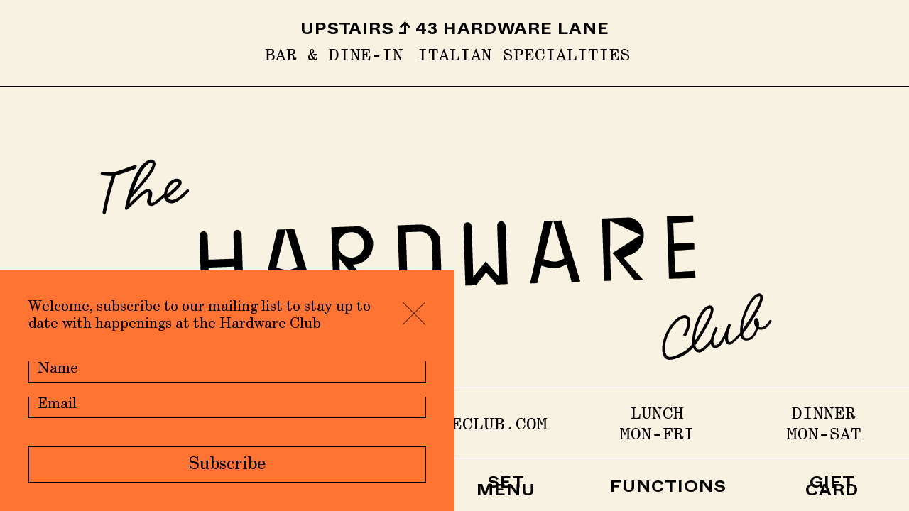

--- FILE ---
content_type: text/html; charset=utf-8
request_url: https://thehardwareclub.com/
body_size: 18602
content:
<!--
www.mrkylemac.com
-->
<!doctype html>
<html data-n-head-ssr>

<head>
    <meta data-n-head="ssr" charset="utf-8"><meta data-n-head="ssr" name="viewport" content="width=device-width, initial-scale=1"><meta data-n-head="ssr" property="og:url" content="thehardwareclub.com/"><meta data-n-head="ssr" property="og:site_name" content="The Hardware Club"><meta data-n-head="ssr" property="og:type" content="website"><meta data-n-head="ssr" data-hid="description" name="description" property="og:description" content="&lt;p&gt;BAR &amp;#038; DINE-IN ITALIAN SPECIALITIES&amp;#8230;&lt;/p&gt;
"><meta data-n-head="ssr" data-hid="og:image" property="og:image" content="https://hardware-club.flywheelsites.com/wp-content/uploads/2019/10/hc-landing-06-chair.jpg"><title>The Hardware Club - Upstairs – BAR &amp; DINE-IN ITALIAN SPECIALITIES</title><link data-n-head="ssr" rel="icon" type="image/x-icon" href="/favicon.png"><link rel="preload" href="/_nuxt/32ab67c.js" as="script"><link rel="preload" href="/_nuxt/dc2527b.js" as="script"><link rel="preload" href="/_nuxt/0e71bdb.js" as="script"><link rel="preload" href="/_nuxt/79eb5ad.js" as="script"><link rel="preload" href="/_nuxt/7ceb4ba.js" as="script"><link rel="preload" href="/_nuxt/2cb5b9d.js" as="script"><style data-vue-ssr-id="74a96ab6:0 6645050c:0 7a6bb961:0 734d8a41:0 7d19e794:0 76092006:0 1089aedf:0">body{background-color:#f7f2e1;color:#000;font-family:sans-serif;font-size:16px;margin:0;-webkit-font-smoothing:antialiased;-moz-osx-font-smoothing:grayscale;font-feature-settings:"kern" 1,"kern";font-kerning:normal}::-moz-selection{background:#fff;color:#000}::selection{background:#fff;color:#000}h1,h2,h3,h4,h5{font-weight:400}a{color:inherit;-webkit-text-decoration:none;text-decoration:none;transition:color .4s}button{-webkit-appearance:none;-moz-appearance:none;appearance:none;background-color:transparent;border:none;cursor:pointer;margin:0;outline:none}.title .line{display:block}.overlay{background:rgba(0,0,0,.3);bottom:0;left:0;position:absolute;right:0;top:0}.content{z-index:100}.footer{z-index:200}.header{z-index:300}.menu-panel{z-index:400}.mailing-list{z-index:500}
.fade-enter,.fade-leave-to{opacity:0}.fade-enter-active,.fade-leave-active{transition:opacity .4s}.scale-enter,.scale-leave-to{opacity:0;transform:scale(0);transform-origin:bottom left}.scale-enter-active,.scale-leave-active{opacity:1;transform:scale(1);transition:all .4s ease-in-out}.slide-left-leave-to,.slide-right-enter{transform:translateX(-100%)}.slide-left-enter,.slide-right-leave-to{transform:translateX(100%)}.slide-left-enter-active,.slide-left-leave-active,.slide-right-enter-active,.slide-right-leave-active{transition:transform .4s}.slide-up-enter{transform:translateY(120%)}.slide-up-enter-to,.slide-up-leave{transform:translateY(0)}.slide-up-leave-to{transform:translateY(120%)}.slide-up-enter-active,.slide-up-leave-active{transition:transform 1s}.slide-down-leave-to{transform:translateY(100%)}.slide-down-enter{transform:translateY(-100%)}.slide-down-enter-active,.slide-down-leave-active{transition:transform .6s}.slide-enter,.slide-leave-to{opacity:0;transform:translateY(-100%)}.slide-enter-active,.slide-leave-active{transition:transform .6s,opacity .4s}.slide-enter .menu{opacity:0}
@font-face{font-family:"Century School Book Mono";font-style:normal;font-weight:400;src:url(/fonts/CenturySchoolbookBT-Monospace.woff2) format("woff2"),url(/fonts/CenturySchoolbookBT-Monospace.woff) format("woff")}@font-face{font-family:"Whyte";font-style:normal;font-weight:700;src:url(/fonts/Whyte-Bold.woff2) format("woff2"),url(/fonts/Whyte-Bold.woff) format("woff")}@font-face{font-family:"Century School Book";font-style:normal;font-weight:400;src:url(/fonts/CenturySchoolbookZT.woff2) format("woff2"),url(/fonts/CenturySchoolbookZT.woff) format("woff")}
.nuxt-progress{background-color:#000;height:2px;left:0;opacity:1;position:fixed;right:0;top:0;transition:width .1s,opacity .4s;width:0;z-index:999999}.nuxt-progress.nuxt-progress-notransition{transition:none}.nuxt-progress-failed{background-color:red}
.fade-enter,.fade-leave-to{opacity:0}.fade-enter-active,.fade-leave-active{transition:opacity .4s}.scale-enter,.scale-leave-to{opacity:0;transform:scale(0);transform-origin:bottom left}.scale-enter-active,.scale-leave-active{opacity:1;transform:scale(1);transition:all .4s ease-in-out}.slide-left-leave-to,.slide-right-enter{transform:translateX(-100%)}.slide-left-enter,.slide-right-leave-to{transform:translateX(100%)}.slide-left-enter-active,.slide-left-leave-active,.slide-right-enter-active,.slide-right-leave-active{transition:transform .4s}.slide-up-enter{transform:translateY(120%)}.slide-up-enter-to,.slide-up-leave{transform:translateY(0)}.slide-up-leave-to{transform:translateY(120%)}.slide-up-enter-active,.slide-up-leave-active{transition:transform 1s}.slide-down-leave-to{transform:translateY(100%)}.slide-down-enter{transform:translateY(-100%)}.slide-down-enter-active,.slide-down-leave-active{transition:transform .6s}.slide-enter,.slide-leave-to{opacity:0;transform:translateY(-100%)}.slide-enter-active,.slide-leave-active{transition:transform .6s,opacity .4s}.slide-enter .menu{opacity:0}.container .mailing-list{background:#ff7432;bottom:0;box-sizing:border-box;color:#000;font-family:"Century School Book",serif;font-size:20px;left:0;line-height:1.2;padding:40px;position:fixed;width:640px}.container .mailing-list .icon-close{padding:24px 20px;position:absolute;right:20px;top:20px}.container .mailing-list form{display:flex;flex-direction:column;text-align:left}.container .mailing-list .signup-text{font-size:20px;margin:0;padding-bottom:40px;padding-right:70px}.container .mailing-list form label{display:none}.container .mailing-list form .email,.container .mailing-list form .name{background-color:#ff7432;border:1px solid #000;border-top:0;box-sizing:border-box;color:#000;font-family:"Century School Book",serif;font-size:20px;margin-bottom:20px;padding-bottom:8px;padding-left:12px;width:100%}.container .mailing-list form .email::-moz-placeholder,.container .mailing-list form .name::-moz-placeholder{color:#000}.container .mailing-list form .email::placeholder,.container .mailing-list form .name::placeholder{color:#000}.container .mailing-list form .email:focus,.container .mailing-list form .name:focus{outline:0}.container .mailing-list form .email{margin-bottom:40px}.container .mailing-list form button{background-color:transparent;border:1px solid #000;font-family:"Century School Book",serif;font-size:24px;padding:12px 20px;width:100%}.container .mailing-list form button:hover{background-color:#000;color:#ff7432}.container .mailing-list .error-message{padding-top:30px;text-align:center}@media only screen and (max-width:1024px){.container .mailing-list{bottom:58px;font-size:16px;line-height:1.3;padding:30px;width:100%}.container .mailing-list .icon-close{padding:30px;right:0;top:0}.container .mailing-list .signup-text{padding-bottom:40px}.container .mailing-list form .email,.container .mailing-list form .name{border-radius:0;font-size:18px;margin-bottom:16px;padding:12px}.container .mailing-list .form button{font-size:18px}}
.section-home{align-items:center;color:#000;display:flex;flex-direction:column;justify-content:center;margin:0 auto;min-height:100vh;text-align:center}.section-home .mobile-booking,.section-home .mobile-menu-wrapper{display:none}.section-home .header{border-bottom:1px solid #000;box-sizing:border-box;left:0;padding:30px;position:fixed;top:0;width:100%}.section-home .header .title{font-family:"Whyte",sans-serif;font-size:24px;letter-spacing:1px;line-height:1.1;margin:0;padding-bottom:4px;text-transform:uppercase}.section-home .header .title br{display:none}.section-home .header .caption{display:flex;font-family:"Century School Book Mono",monospace;font-size:24px;justify-content:center;letter-spacing:1px;margin:0;text-transform:uppercase}.section-home .header .caption p{margin:0;padding-right:20px}.section-home .logo-desktop,.section-home .logo-mobile{width:80vw}.section-home .logo-mobile{display:none}.section-home .footer{border-top:1px solid #000;bottom:0;left:0;position:fixed;width:100%}.section-home .footer .menu{align-items:center;display:flex;justify-content:center;list-style:none}.section-home .footer .menu li{box-sizing:border-box;display:block;height:100%;padding:20px 40px}.section-home .footer .menu li a{display:block}.section-home .footer .menu li a:hover{color:#ff7432}.section-home .footer .contact-menu{border-bottom:1px solid #000;font-family:"Century School Book Mono",monospace;font-size:24px;letter-spacing:1px;margin:0;text-transform:uppercase}.section-home .footer .main-menu{font-family:"Whyte",sans-serif;font-size:24px;letter-spacing:1px;margin:12px 0 0;text-transform:uppercase}.section-home .mobile-contact{display:none;height:300px}.section-home .mobile-contact .contact-menu{box-sizing:border-box;font-family:"Century School Book Mono",monospace;font-size:20px;letter-spacing:0;list-style:none;margin:0;padding:0;text-align:center;text-transform:none;width:100%}@media only screen and (max-width:1024px){.section-home .mobile-menu-wrapper{display:block;left:0;position:absolute;top:0;width:100%}.section-home .mobile-menu-wrapper .mobile-menu{box-sizing:border-box;font-family:"Whyte",sans-serif;font-size:20px;letter-spacing:1px;line-height:1.4;list-style:none;margin:0;padding:20px 0 0;text-transform:uppercase}.section-home .mobile-menu-wrapper .mobile-menu .menu-item:first-child{display:none}.section-home .mobile-booking,.section-home .mobile-menu-wrapper .contact-link{display:block;font-family:"Whyte",sans-serif;font-size:20px;letter-spacing:1px;line-height:1.4;margin:0;text-transform:uppercase;width:100%}.section-home .mobile-booking{background:#303b23;bottom:0;box-sizing:border-box;color:#fff;left:0;list-style:none;padding:20px 0 10px;position:fixed;z-index:500}.section-home .mobile-booking .menu-item:not(:first-child){display:none}.section-home .mobile-booking .menu-item a{margin:0}.section-home span{align-items:center;display:flex;flex-direction:column;justify-content:center;min-height:100vh}.section-home .header{border:0;order:1;position:relative}.section-home .header .title{font-size:20px;padding-bottom:20px}.section-home .header .title br{display:block}.section-home .header .caption{flex-direction:column;font-size:20px}.section-home .logo-desktop,.section-home .logo-mobile{padding:0;z-index:10}.section-home .logo-desktop{display:none}.section-home .logo-mobile{display:block}.section-home .footer{display:none}.section-home .mobile-contact{display:block}}
.gallery-slider .slider-stage .slider-image{left:50%;max-width:500px;position:absolute;top:50%;transform:translate(-50%,-50%);width:100%;z-index:0}@media only screen and (max-width:1024px){.gallery-slider{position:relative;width:160px}.gallery-slider .slider-stage .slider-image{left:0;max-width:250px;position:relative;top:0;transform:none}}</style>
</head>

<body class="default-theme" data-n-head="%7B%22class%22:%7B%22ssr%22:%22default-theme%22%7D%7D">
    <div data-server-rendered="true" id="__nuxt"><!----><div id="__layout"><main class="container main breakpoint-desktop route-index is-ssr"><!----> <section class="section section-home"><div class="mobile-menu-wrapper"><ul class="mobile-menu wp-menu location-main-menu"> <li class="menu-item wp-menu-item menu-item sub-menu-item is-realtive"><!----> <a target="_blank" href="https://www.sevenrooms.com/explore/thehardwareclub/reservations/create/search/">BOOKINGS</a> <!----></li><li class="menu-item wp-menu-item menu-item sub-menu-item is-realtive"><!----> <a target="_blank" href="http://hardware-club.flywheelsites.com/wp-content/uploads/2025/11/Summer202526.pdf">FOOD</a> <!----></li><li class="menu-item wp-menu-item menu-item sub-menu-item is-realtive"><!----> <a target="_blank" href="http://hardware-club.flywheelsites.com/wp-content/uploads/2025/06/WINE-MENU-June25.pdf">DRINKS</a> <!----></li><li class="menu-item wp-menu-item menu-item sub-menu-item is-realtive"><!----> <a target="_blank" href="http://hardware-club.flywheelsites.com/wp-content/uploads/2025/11/set-menu-sample-2-pages-winter-2025-2.pdf">SET MENU</a> <!----></li><li class="menu-item wp-menu-item menu-item sub-menu-item is-realtive"><!----> <a target="_blank" href="http://hardware-club.flywheelsites.com/wp-content/uploads/2025/11/Private-Event-Functions-brochure_Update-11nov25.pdf">FUNCTIONS</a> <!----></li><li class="menu-item wp-menu-item menu-item sub-menu-item is-realtive"><!----> <a target="_blank" href="https://giftcards.nowbookit.com/cards/card-selection?accountid=c841d62d-257b-40e7-8a6b-1fed4b87f86e&amp;venueid=8162&amp;theme=light&amp;accent=254,151,0">GIFT CARD</a> <!----></li> </ul> <button aria-label="Contact" class="contact-link">
            Contact
        </button></div> <ul class="mobile-booking wp-menu location-main-menu"> <li class="menu-item wp-menu-item menu-item sub-menu-item is-realtive"><!----> <a target="_blank" href="https://www.sevenrooms.com/explore/thehardwareclub/reservations/create/search/">BOOKINGS</a> <!----></li><li class="menu-item wp-menu-item menu-item sub-menu-item is-realtive"><!----> <a target="_blank" href="http://hardware-club.flywheelsites.com/wp-content/uploads/2025/11/Summer202526.pdf">FOOD</a> <!----></li><li class="menu-item wp-menu-item menu-item sub-menu-item is-realtive"><!----> <a target="_blank" href="http://hardware-club.flywheelsites.com/wp-content/uploads/2025/06/WINE-MENU-June25.pdf">DRINKS</a> <!----></li><li class="menu-item wp-menu-item menu-item sub-menu-item is-realtive"><!----> <a target="_blank" href="http://hardware-club.flywheelsites.com/wp-content/uploads/2025/11/set-menu-sample-2-pages-winter-2025-2.pdf">SET MENU</a> <!----></li><li class="menu-item wp-menu-item menu-item sub-menu-item is-realtive"><!----> <a target="_blank" href="http://hardware-club.flywheelsites.com/wp-content/uploads/2025/11/Private-Event-Functions-brochure_Update-11nov25.pdf">FUNCTIONS</a> <!----></li><li class="menu-item wp-menu-item menu-item sub-menu-item is-realtive"><!----> <a target="_blank" href="https://giftcards.nowbookit.com/cards/card-selection?accountid=c841d62d-257b-40e7-8a6b-1fed4b87f86e&amp;venueid=8162&amp;theme=light&amp;accent=254,151,0">GIFT CARD</a> <!----></li> </ul> <span><div id="contact" class="header"><h2 class="title">
                Upstairs <svg width="16" height="18" viewBox="0 0 16 18" fill="none" xmlns="http://www.w3.org/2000/svg" class="icon-arrow"><path d="M8.44444 0L0.666667 7.59036L2.88889 9.54217L4.66667 7.80723L6.88889 5.63855V14.9639H0V18H10V5.63855L12.2222 7.80723L14 9.54217L16 7.59036L8.44444 0Z" fill="black"></path></svg> <br>
                43 Hardware Lane
            </h2> <div class="wp-content caption"><p>Bar &amp; dine-in</p> <p>Italian specialities</p></div></div> <svg viewBox="0 0 1373 403" fill="none" xmlns="http://www.w3.org/2000/svg" class="logo-desktop"><path d="M1283.86 326.39C1282.4 325.962 1280.97 326.498 1280.52 327.481C1276.9 333.895 1273.2 338.38 1267.47 340.043C1265.08 340.615 1263.13 340.205 1261.17 339.312C1261.99 335.417 1261.83 331.076 1260.74 327.735C1259.65 324.395 1258.11 322.037 1255.72 322.609C1253.81 323.163 1252.9 324.646 1252.53 327.558C1251.71 331.453 1252.89 337.205 1255.92 340.957C1255.53 343.386 1254.17 345.852 1253.3 348.3C1250.6 353.714 1246.46 359.181 1240.71 360.362C1234.97 361.542 1231.98 359.238 1231.25 352.503C1232.16 351.02 1235.39 347.035 1239.05 341.585C1244.1 334.635 1250.03 325.236 1255.47 315.856C1259.56 308.941 1263.18 302.527 1265.37 296.649C1268.03 290.27 1269.3 285.393 1268.69 282.034C1268.03 277.228 1264.08 274.96 1259.78 276.087C1252.12 277.821 1242.46 290.74 1235.33 306.463C1229.12 321.185 1224.91 337.765 1225.86 350.289C1223.07 353.291 1219.36 357.293 1215.63 360.814C1211.9 364.334 1208.63 367.354 1206.72 367.908C1204.81 368.462 1204.28 367.033 1203.72 365.122C1202.61 361.299 1202.95 357.422 1203.29 353.545C1204.06 348.203 1206.23 341.843 1208 337.43C1209.32 333.999 1204.41 331.767 1203.09 335.198C1197.36 349.902 1193.36 359.228 1189.24 365.178C1186.05 370.128 1183.26 373.13 1180.39 373.72C1178 374.292 1176.5 372.899 1175.92 370.505C1174.82 366.682 1175.62 362.305 1176.9 357.91C1178.65 353.015 1180.86 347.619 1183.11 343.188C1183.54 341.723 1183 340.293 1181.54 339.865C1180.08 339.437 1178.65 339.973 1178.22 341.438C1175.97 345.869 1173.76 351.265 1172.03 356.643C1171.14 358.608 1170.74 361.038 1170.33 362.985C1168.03 365.969 1164.34 370.454 1160.61 373.974C1156.89 377.977 1152.68 381.515 1149.81 382.105C1145.98 383.214 1142.48 379.963 1141.32 374.693L1141.29 373.728C1144.5 369.261 1153.17 355.896 1160.88 342.567C1169.95 326.772 1177.07 310.567 1175.39 304.35C1174.26 300.045 1170.8 297.759 1166.5 298.885C1157.41 301.156 1147.79 315.04 1142.13 331.673C1137.35 345.859 1134.55 361.421 1135.41 371.532C1133.15 375.481 1127.99 379.538 1124.72 382.558C1120.49 385.613 1115.78 388.687 1110.55 390.814C1105.33 393.424 1093.94 398.679 1088.48 394.535C1086.48 392.678 1085.42 390.302 1084.83 387.426C1081.97 375.456 1086.24 360.324 1093.02 347.995C1099.8 335.667 1109.55 325.16 1118.63 322.889C1122.45 321.78 1124.92 323.137 1126.03 326.96C1126.6 329.354 1126.24 332.749 1125.44 337.126C1124.17 342.003 1122.44 347.381 1118.8 353.313C1118.37 354.778 1118.43 356.225 1119.91 357.136C1121.37 357.565 1122.82 357.511 1123.73 356.028C1127.35 349.613 1129.53 343.253 1130.8 338.375C1132.04 333.015 1131.88 328.674 1131.29 325.798C1129.58 318.617 1124.65 315.902 1117.47 317.619C1107.42 319.926 1096.26 331.451 1088.59 345.745C1080.9 359.557 1076.71 376.619 1079.6 389.553C1080.77 394.823 1083.87 400.503 1089.69 401.252C1096.01 402.466 1103.64 399.766 1109.83 397.603C1120.31 393.832 1129.7 386.719 1137.13 378.714C1139.79 385.377 1145.24 389.038 1150.97 387.375C1154.31 386.285 1159.95 382.21 1164.61 377.69C1166.94 375.67 1168.78 373.187 1170.64 371.185C1170.66 371.668 1170.66 371.668 1170.67 372.15C1171.85 377.902 1176.3 380.635 1181.55 378.99C1185.37 377.882 1189.14 375.326 1193.69 367.911C1195.06 365.928 1196.42 363.462 1197.29 361.014C1197.36 362.944 1197.42 364.391 1197.97 366.302C1199.12 371.09 1203.08 373.84 1207.38 372.714C1209.78 372.142 1213.99 368.603 1218.65 364.082C1221.45 361.563 1223.75 358.579 1226.07 356.077C1228.75 363.223 1233.7 366.419 1241.36 364.685C1248.54 362.968 1254.1 356.964 1257.21 349.603C1258.1 347.638 1258.99 345.672 1259.4 343.725C1261.85 344.6 1264.76 344.974 1268.12 344.366C1274.81 342.668 1280.42 337.628 1284.45 329.266C1285.88 328.73 1285.32 326.819 1283.86 326.39ZM1147.04 333.905C1152.31 319.701 1159.53 306.39 1167.68 304.638C1169.1 304.101 1170.09 304.548 1170.14 305.995C1171.8 311.729 1163.66 326.524 1155.97 340.335C1150.53 349.716 1144.6 359.114 1140.5 365.546C1140.62 355.881 1143.08 344.197 1147.04 333.905ZM1239.75 308.713C1245.52 294.973 1253.76 283.073 1260.94 281.357C1262.85 280.803 1263.37 281.749 1263.41 282.714C1263.99 285.59 1262.69 289.503 1260.46 294.416C1258.25 299.812 1254.63 306.227 1251 312.641C1245.56 322.022 1239.14 330.956 1234.57 337.888C1233.19 339.872 1231.8 341.373 1230.89 342.856C1230.99 332.708 1234.38 320.023 1239.75 308.713Z" fill="black"></path><path d="M86.4089 34.8782C86.1793 33.2289 84.7227 32.4235 83.0743 32.6536C82.5568 32.5578 81.9434 32.9797 81.3299 33.4016C59.4585 41.6679 48.0533 45.4462 42.4946 46.5587C36.4184 47.5753 31.1475 47.1343 23.2892 46.2139C22.7717 46.1181 22.2542 46.0222 21.1232 46.3482C18.9573 46.4825 18.152 47.9401 18.3817 49.5894C18.6114 51.2387 20.0679 52.0441 22.1379 52.4277C29.4788 53.2521 34.2322 53.5972 39.599 53.5204C37.029 61.6136 33.4619 72.2 30.9297 82.9781C27.4963 95.7316 24.3885 109.617 22.182 121.526C22.086 122.044 21.8942 123.08 22.3157 123.693C22.5454 125.343 24.002 126.148 25.6504 125.918C27.2988 125.688 28.0082 124.748 28.4879 122.159C30.5985 110.767 33.7063 96.8822 37.0437 84.6465C40.3812 72.4108 44.1402 60.7888 46.7102 52.6956C54.5308 50.931 64.2876 47.3828 83.8011 40.2865C85.3158 37.8892 86.6386 36.5275 86.4089 34.8782Z" fill="black"></path><path d="M181.489 79.2733C175.68 84.6241 171.098 89.1311 166.708 92.6024C162.318 96.0737 158.734 98.0875 154.823 98.9698C150.913 99.8521 147.483 98.1453 145.988 94.6549L155.573 86.2547C167.708 75.6489 171.965 70.0105 171.275 65.0626C170.49 60.6324 166.121 58.2161 160.658 58.8108C154.064 59.7315 147.834 64.4686 143.903 71.2385C140.874 76.0331 138.784 81.5373 138.342 86.8113C135.179 89.4387 130.597 93.9457 126.207 97.417C122.335 100.984 118.041 103.938 115.779 104.59C114.13 104.82 113.191 104.11 112.866 102.979C112.636 101.33 113.729 98.3187 114.209 95.7296C115.494 91.683 116.165 88.0584 115.61 85.2775C114.825 80.8474 111.069 78.0092 106.124 78.6997C101.696 79.4861 96.7883 82.8615 88.334 90.9357L72.7482 105.722C73.3238 102.616 74.4169 99.6045 74.9925 96.4977C89.9271 79.448 102.12 65.6395 110.019 54.7845C118.627 42.9898 122.846 34.6664 121.735 29.1048C120.95 24.6747 117.194 21.8364 112.249 22.5269C108.952 22.9873 104.754 25.423 99.6545 29.8341C95.1686 33.8232 90.7205 40.4973 85.8887 49.2426C81.0568 57.9879 77.0681 67.9606 73.405 79.0648C69.8379 89.6512 67.1138 101.465 64.2939 113.797C63.6223 117.421 66.5354 119.032 69.0851 116.827L91.8024 95.3274C98.9339 88.6149 103.841 85.2395 106.621 84.6832C107.752 84.3572 108.787 84.5489 109.016 86.1982C109.15 88.3654 108.67 90.9544 107.577 93.9654C106.292 98.012 105.621 101.637 106.272 103.9C107.057 108.33 110.813 111.168 115.758 110.478C118.538 109.921 123.445 106.546 129.062 102.231C132.225 99.6032 135.388 96.9757 138.034 94.2524C140.409 101.655 146.465 106.526 154.707 105.375C159.135 104.589 164.464 101.827 168.95 97.838C173.953 93.9447 179.053 89.5336 184.344 84.0869C185.571 83.2431 185.437 81.0759 184.594 79.8486C184.364 78.1992 182.198 78.3335 181.489 79.2733ZM92.3283 52.0425C96.5467 43.7191 100.803 38.0806 104.771 33.9956C108.126 30.3325 111.711 28.3187 113.877 28.1844C115.525 27.9543 116.464 28.6638 116.272 29.6995C117.057 34.1296 113.031 41.4173 105.841 51.3326C99.457 59.7902 90.523 70.4535 79.5569 83.4181C83.124 72.8317 87.4005 61.3056 92.3283 52.0425ZM148.695 74.2686C151.724 69.474 156.727 65.5807 161.769 64.3724C163.935 64.2381 164.97 64.4298 165.199 66.0791C165.333 68.2463 161.173 73.3669 151.587 81.7671L143.938 88.3837C143.767 83.5317 145.761 78.5453 148.695 74.2686Z" fill="black"></path><g clip-path="url(#prefix-db350-clip0)"><path d="M619.814 145.65L578.839 147.178L578.893 148.625C579.432 163.096 579.99 178.049 580.529 192.52L581.033 206.026L581.5 218.567C582.057 233.52 582.615 248.473 583.19 263.909L583.244 265.356C596.26 264.871 609.758 264.368 622.774 263.882C637.236 263.343 648.143 258.106 655.515 248.654C658.745 244.669 660.53 240.739 660.886 237.344C661.242 233.95 661.116 230.573 661.472 227.179C661.185 219.461 660.915 212.226 660.627 204.508C660.322 196.308 660.034 188.59 659.728 180.39C659.566 176.049 659.369 170.743 657.279 166.473C650.026 153.219 635.723 145.057 619.814 145.65ZM645.42 223.913C645.906 236.937 636.178 247.926 623.162 248.411L597.613 249.363L594.768 160.109L621.282 159.121C633.334 158.671 643.371 168.924 643.838 181.465L645.42 223.913Z" fill="black"></path><path d="M1104.34 129.038C1100.97 129.164 1093.74 129.433 1087.47 129.667L1091.41 248.345C1104.43 247.86 1128.55 247.444 1141.57 246.959L1140.58 233.471C1133.35 233.74 1123.71 234.1 1112.16 235.013L1103 235.355L1101.49 194.836L1110.16 194.513C1121.25 194.1 1132.32 193.204 1139.55 192.934L1139.1 180.875C1131.39 181.163 1119.8 181.112 1109.68 181.489L1101 181.813L1099.55 142.742L1108.22 142.418C1119.31 142.005 1130.38 141.109 1137.61 140.84L1137.16 128.781C1129.45 129.068 1114.97 129.125 1104.34 129.038Z" fill="black"></path><path d="M283.976 162.517C282.85 158.211 279.85 155.425 276.476 155.551C272.137 155.713 268.906 159.697 269.104 165.003L270.312 210.363L222.106 212.16L220.757 175.983C220.577 171.159 220.452 167.783 220.398 166.336C220.38 165.853 220.38 165.853 220.362 165.371L220.344 164.889C219.236 161.066 216.235 158.279 212.379 158.423C208.04 158.585 204.81 162.57 205.007 167.876L207.582 249.895C207.942 259.542 208.283 268.707 208.643 278.354C212.982 278.192 217.32 278.03 221.659 277.869L224.069 277.779L223.638 266.202C223.35 258.484 223.062 250.767 222.756 242.567L222.181 227.131L246.284 226.233C247.731 226.179 249.177 226.125 250.623 226.071L270.87 225.316L272.003 255.705C272.236 261.975 272.452 267.764 272.704 274.517L272.776 276.446L288.202 275.871L287.788 264.777C287.483 256.577 287.213 249.341 286.889 240.659L284.908 174.558C284.728 169.734 284.602 166.358 284.548 164.911C284.494 163.463 284.476 162.981 283.976 162.517Z" fill="black"></path><path d="M1042.61 156.457C1041.56 154.081 1040.99 151.687 1039.95 149.793C1038.38 146.471 1036.34 143.649 1034.32 141.309C1027.32 134.807 1021.91 132.111 1014.2 132.398C1011.31 132.506 980.454 133.656 965.028 134.231L968.951 252.427L981.967 251.942L980.273 193.558L980.652 138.962L1037.63 165.337L984.845 199.667L1026.33 250.771L1042.72 250.16L1005.45 208.56L1016.86 203.787C1023.52 201.124 1031.11 197.46 1036.14 190.027L1036.6 189.527C1039.37 186.042 1041.62 181.611 1042.85 175.769L1042.83 175.287C1043.24 173.339 1043.67 171.874 1043.61 170.427C1044.02 168.48 1043.97 167.033 1043.88 164.621C1044.26 161.709 1043.68 159.315 1042.61 156.457Z" fill="black"></path><path d="M531.531 173.093C530.477 170.717 529.905 168.323 528.869 166.43C527.297 163.107 525.261 160.285 523.243 157.945C516.242 151.443 510.832 148.747 503.119 149.034C500.226 149.142 469.374 150.292 453.948 150.867L457.871 269.063L470.887 268.578L469.193 210.195L515.237 266.925L531.627 266.314L494.246 221.82L505.762 219.941C512.421 217.278 520.008 213.614 525.041 206.181L525.505 205.68C528.272 202.196 530.52 197.765 531.751 191.923L531.733 191.44C532.143 189.493 532.571 188.028 532.517 186.581C532.927 184.633 532.855 182.704 532.783 180.775C533.175 178.345 532.603 175.951 531.531 173.093ZM492.296 208.367C478.799 208.871 467.298 198.19 467.294 185.148C466.791 171.642 477.483 160.617 490.98 160.114C504.478 159.61 515.979 170.291 515.983 183.333C516.004 196.857 505.794 207.864 492.296 208.367Z" fill="black"></path><path d="M782.522 146.348C781.397 142.042 778.396 139.256 774.54 139.4C770.201 139.561 766.971 143.546 767.168 148.852L770.228 243.895L745.51 215.351L721.986 244.727L719.267 158.849C719.088 154.026 718.962 150.649 718.908 149.202C718.89 148.72 718.89 148.72 718.872 148.237L718.854 147.755C717.746 143.932 714.745 141.146 710.889 141.289C706.55 141.451 703.32 145.436 703.518 150.742L706.092 232.761C706.452 242.408 706.793 251.573 707.153 261.22C711.492 261.058 715.83 260.897 720.169 260.735L727.4 260.465C730.63 256.481 735.682 249.53 739.84 244.545L746.284 236.093L756.856 247.775C760.375 251.508 763.929 256.205 766.447 259.01L773.196 258.758L786.694 258.255L786.262 246.678C785.975 238.961 785.687 231.243 785.381 223.043L783.4 156.942C783.22 152.118 783.094 148.741 783.041 147.294C783.041 147.294 782.54 146.83 782.522 146.348Z" fill="black"></path><path d="M888.415 138.053L885.523 138.161L872.989 138.628L893.987 209.817L887.345 212.963C884.025 214.535 881.151 215.126 877.794 215.734C877.794 215.734 877.312 215.752 876.83 215.77C872.491 215.931 868.117 215.128 862.26 213.415L854.439 210.808L871.543 138.682L857.081 139.221L856.117 139.257C856.117 139.257 856.135 139.739 855.653 139.757L829.134 257.156L842.632 256.653L850.568 223.511L859.353 226.082C865.692 227.778 871.513 228.527 876.815 228.329L877.297 228.311C881.154 228.167 884.975 227.059 888.777 225.468L898.275 221.25L907.71 254.227L924.101 253.616L908.161 201.56C902.157 182.946 888.915 138.517 888.415 138.053Z" fill="black"></path><path d="M384.084 154.438L368.158 154.548L389.638 225.719L382.997 228.865C379.676 230.438 376.802 231.028 373.445 231.636C373.445 231.636 372.963 231.654 372.481 231.672C368.143 231.834 363.768 231.031 357.911 229.317L350.09 226.71L368.158 154.548L360.927 154.818L352.25 155.141C352.25 155.141 352.25 155.141 351.786 155.642L324.321 273.559L337.819 273.056L345.755 239.914L354.54 242.484C360.879 244.18 366.718 245.412 372.003 244.732L372.485 244.714C376.341 244.57 380.162 243.461 383.964 241.871L393.462 237.652L402.898 270.63L419.288 270.019L403.348 217.963C397.826 199.33 384.102 154.92 384.084 154.438Z" fill="black"></path></g><defs><clipPath id="prefix-db350-clip0"><rect width="1398.48" height="130.81" fill="white" transform="translate(0 159.094) rotate(-2.1348)"></rect></clipPath></defs></svg> <svg width="348" height="121" viewBox="0 0 348 121" fill="none" xmlns="http://www.w3.org/2000/svg" class="logo-mobile"><g clip-path="url(#prefix-42bd9-clip0)"><path d="M154.637 47.8763L144.532 47.9345L144.575 48.3113C144.56 51.9284 144.649 55.4662 144.635 59.0833L144.657 62.4267L144.703 65.5878C144.677 69.296 144.742 73.0163 144.806 76.7366L144.849 77.1134C148.096 77.078 151.343 77.0426 154.578 77.0984C158.19 77.111 160.853 75.885 162.738 73.5356C163.519 72.5253 164.004 71.6613 164.124 70.7493C164.221 70.0196 164.25 69.0956 164.279 68.1715C164.247 66.3114 164.306 64.4633 164.273 62.6031C164.253 60.6518 164.232 58.7004 164.212 56.7491C164.253 55.7338 164.149 54.4209 163.644 53.3335C162.05 49.9682 158.534 47.8338 154.637 47.8763ZM160.309 67.3691C160.343 70.6214 157.864 73.2635 154.708 73.3109L148.408 73.3146L148.335 51.4058L154.829 51.335C157.791 51.3547 160.246 53.813 160.292 56.974L160.309 67.3691Z" fill="black"></path><path d="M273.782 47.0844C272.951 47.0674 271.185 47.1127 269.704 47.1028L269.93 76.2698C273.074 76.3135 279.01 76.2618 282.245 76.3176L282.12 73.0534C280.263 73.0866 278.029 73.163 275.147 73.2465L272.913 73.3229L272.835 63.3838L274.966 63.3866C277.745 63.3823 280.355 63.2627 282.121 63.2175L282.142 60.2508C280.194 60.2721 277.335 60.1732 274.92 60.2255L272.789 60.2227L272.767 50.5693L274.897 50.572C277.677 50.5677 280.286 50.4482 282.052 50.4029L282.073 47.4363C279.888 47.1479 276.368 47.1473 273.782 47.0844Z" fill="#030303"></path><path d="M63.4468 64.9777L68.3568 64.9762L68.3834 72.496C68.3729 73.9793 68.3624 75.4626 68.4189 77.1403L68.4498 77.6084L72.2551 77.5538L72.2521 74.7696C72.2317 72.8183 72.1993 70.9582 72.203 68.8244L72.1243 52.5752C72.0987 51.3656 72.1039 50.6239 72.061 50.2471C72.073 50.1559 72.0851 50.0647 72.0061 49.9614L72.0181 49.8702C71.7743 48.9101 71.039 48.1635 70.1955 48.2378C69.1698 48.288 68.309 49.1951 68.3226 50.496L68.3349 61.6328L56.4635 61.7362L56.4354 52.8244C56.4098 51.6147 56.4151 50.8731 56.3722 50.4962C56.3842 50.405 56.3962 50.3138 56.3172 50.2106L56.3293 50.1194C56.0854 49.1593 55.3502 48.4127 54.5067 48.4869C53.481 48.5372 52.6202 49.4443 52.6338 50.7452L52.7532 70.897C52.7254 73.2132 52.7887 75.5413 52.7489 77.9487C53.8656 77.9105 54.8792 77.9515 55.9959 77.9133L56.6453 77.9062L56.6543 75.0308C56.6339 73.0795 56.6015 71.2193 56.5932 69.1768L56.5885 65.0005L62.4332 64.9368C62.7974 64.9848 63.1616 65.0329 63.4468 64.9777Z" fill="black"></path><path d="M257.695 76.3251L248.792 65.8708L251.625 64.76C253.281 64.1435 255.064 63.2653 256.501 61.5063L256.604 61.4271C257.271 60.5871 257.882 59.4616 258.245 58.1175L258.257 58.0263C258.408 57.5823 258.457 57.2175 258.505 56.8527C258.565 56.3967 258.625 55.9407 258.594 55.4726C258.587 54.8222 258.478 54.2509 258.289 53.5764L258.301 53.4852C258.1 52.9019 257.978 52.4219 257.674 51.9178C257.315 51.1281 256.774 50.3143 256.367 49.8894C254.738 48.1898 253.342 47.5415 251.484 47.5748C250.835 47.5818 243.224 47.6909 239.431 47.6542L239.578 76.7179L242.825 76.6825L242.87 62.3054L243.25 48.9006L256.986 55.7243L243.885 63.7385L253.683 76.538L257.695 76.3251Z" fill="black"></path><path d="M132.159 77.1087L123.249 66.0039L126.089 65.5436C127.745 64.927 129.528 64.0489 130.965 62.2898L131.068 62.2107C131.734 61.3707 132.346 60.2451 132.709 58.9011L132.721 58.8099C132.872 58.3659 132.92 58.0011 132.968 57.6363C133.029 57.1802 133.089 56.7242 133.058 56.2562C133.051 55.6057 132.941 55.0345 132.752 54.36L132.764 54.2688C132.563 53.6855 132.351 53.1934 132.138 52.7014C131.779 51.9117 131.238 51.0979 130.83 50.673C129.202 48.9734 127.805 48.3251 125.948 48.3583C125.299 48.3654 117.688 48.4744 113.895 48.4377L114.042 77.5014L117.289 77.466L117.334 63.089L128.238 77.3336L132.159 77.1087ZM116.799 56.6157C116.765 53.3634 119.438 50.6541 122.776 50.6307C126.114 50.6073 128.818 53.284 128.852 56.5362C128.886 59.7885 126.213 62.4978 122.875 62.5212C119.536 62.5446 116.821 59.9591 116.799 56.6157Z" fill="black"></path><path d="M185.027 71.0028L187.501 74.0202C188.303 74.9612 189.172 76.0967 189.816 76.8312L191.479 76.8651L194.818 76.8418L194.826 73.9664C194.806 72.015 194.774 70.1549 194.765 68.1123L194.687 51.8632C194.661 50.6535 194.666 49.9118 194.623 49.535C194.635 49.4438 194.647 49.3526 194.568 49.2493L194.58 49.1581C194.337 48.198 193.601 47.4514 192.758 47.5257C191.732 47.5759 190.871 48.483 190.885 49.7839L191.038 73.188L185.222 66.0176L179.191 73.109L179.101 52.0331C179.075 50.8234 179.081 50.0818 179.038 49.705C179.05 49.6137 179.062 49.5225 178.983 49.4193L178.995 49.3281C178.751 48.368 178.016 47.6214 177.172 47.6957C176.146 47.7459 175.286 48.653 175.299 49.9539L175.419 70.1057C175.391 72.4219 175.454 74.7501 175.414 77.1574C176.531 77.1192 177.545 77.1602 178.661 77.122L180.428 77.0767C181.209 76.0664 182.531 74.4777 183.531 73.2178L185.027 71.0028Z" fill="black"></path><path d="M225.089 63.6703C223.766 58.9489 220.768 47.9748 220.701 47.7804L219.961 47.7754L216.817 47.7317L221.443 65.3233L219.763 66.1223C218.974 66.4822 218.209 66.6597 217.366 66.7339C217.275 66.7219 217.275 66.7219 217.184 66.7099C216.158 66.7601 214.986 66.5127 213.657 66.0588L211.805 65.3504L216.532 47.7868L213.011 47.7862L212.738 47.7501C212.738 47.7501 212.726 47.8413 212.635 47.8293L205.129 76.6252L208.467 76.6018L210.655 68.4464L212.871 69.2029C214.383 69.6808 215.919 69.9763 217.23 69.8709L217.321 69.8829C218.255 69.8207 219.202 69.6672 220.185 69.2402L222.527 68.343L224.587 76.5951L228.666 76.5767L225.089 63.6703Z" fill="black"></path><path d="M101.045 64.3726C99.7231 59.6512 96.7248 48.6771 96.6579 48.4826L96.5668 48.4706L92.7735 48.4339L97.4906 66.0376L95.8103 66.8366C95.0217 67.1965 94.2572 67.3739 93.4136 67.4482C93.3226 67.4362 93.3226 67.4362 93.2315 67.4242C92.1148 67.4624 91.0342 67.2269 89.7045 66.7731L87.8526 66.0647L92.7735 48.4339L91.0194 48.388L88.786 48.4644C88.786 48.4644 88.7739 48.5556 88.6709 48.6348L81.1647 77.4307L84.5028 77.4073L86.6908 69.2519L88.907 70.0084C90.4188 70.4863 91.9546 70.7818 93.2655 70.6764L93.3565 70.6884C94.2911 70.6262 95.2378 70.4727 96.2205 70.0457L98.5623 69.1485L100.623 77.4006L104.701 77.3822L101.045 64.3726Z" fill="black"></path><path d="M7.35595 77.2468C7.05871 77.3932 6.61549 77.2419 6.57259 76.8651C6.49357 76.7618 6.51765 76.5794 6.54172 76.397C6.5266 73.704 6.5837 70.4638 6.87785 67.5332C7.03279 64.9555 7.25471 62.5722 7.59855 60.6689C6.44573 60.9807 5.31699 61.1101 3.72094 61.2706C3.16259 61.2897 2.90147 61.1625 2.75548 60.8648C2.60948 60.5672 2.74869 60.2144 3.24006 60.0009C3.4342 59.9337 3.52526 59.9457 3.62835 59.8665C5.49755 59.742 6.62629 59.6126 7.89424 59.1304C9.16219 58.6482 11.461 57.3742 15.9007 54.6196C16.0038 54.5404 16.1979 54.4732 16.301 54.394C16.6893 54.2597 17.0415 54.399 17.1754 54.7878C17.3094 55.1767 17.0791 55.5175 16.6788 55.743C12.6515 58.1808 10.6379 59.3998 9.06064 60.1195C8.79581 62.126 8.53778 64.783 8.25567 67.6223C8.05258 70.5649 7.91646 73.7019 8.03468 76.3157C7.8714 76.8509 7.64114 77.1917 7.35595 77.2468Z" fill="black"></path><path d="M29.5589 67.6502C28.5709 68.8189 27.607 69.8052 27.0246 70.0067C26.0539 70.3425 24.9974 69.9247 24.6625 68.9526C24.5406 68.4725 24.5578 67.6397 24.5872 66.7156C24.6714 66.0772 24.6767 65.3355 24.5427 64.9467C24.3967 64.649 24.1236 64.613 23.9174 64.7714C23.335 64.9729 22.359 66.0504 21.1046 67.8335L17.0992 73.6147C16.6387 74.2963 15.9344 74.0178 15.9517 73.1849C16.0517 70.3215 16.2187 67.6526 16.5557 65.0988C16.8928 62.5451 17.2968 60.1858 17.9619 57.9538C18.615 55.813 19.378 54.2434 20.1839 53.0506C21.0929 51.7787 21.9176 51.1452 22.6031 50.8645C23.5739 50.5287 24.5393 50.9345 24.9653 51.9186C25.3671 53.0852 24.9082 55.1589 23.4973 58.1276C22.2016 60.926 20.0691 64.449 17.5431 68.8481C17.4468 69.5777 17.4415 70.3194 17.4363 71.061L20.1873 67.0628C21.6719 64.939 22.6479 63.8615 23.5276 63.5136C24.4983 63.1778 25.4637 63.5836 25.9017 64.4765C26.1147 64.9686 26.0854 65.8926 26.056 66.8167C25.9718 67.4551 25.9786 68.1056 26.1125 68.4944C26.2585 68.7921 26.4286 68.9073 26.8169 68.773C27.2962 68.6506 28.066 67.7315 28.7447 66.8004C29.6296 65.7109 30.5266 64.5301 30.9991 63.7574C31.2173 63.5078 31.6056 63.3735 31.9458 63.6039C32.1948 63.8224 32.3288 64.2113 32.0985 64.552C31.3408 65.38 30.4438 66.5607 29.5589 67.6502ZM17.7703 65.7231C19.6845 62.4496 21.1623 59.6753 22.1917 57.4913C23.3482 55.0458 23.9532 53.2697 23.6183 52.2976C23.4723 52 23.3022 51.8847 23.005 52.0311C22.5136 52.2446 21.8831 52.8109 21.2043 53.7421C20.5136 54.7644 19.7626 56.2428 19.2246 58.2132C18.4443 60.6157 17.9132 63.2366 17.7703 65.7231Z" fill="black"></path><path d="M38.1682 64.8892C37.2833 65.9787 36.2524 66.7705 35.2696 67.1976C33.4192 67.8813 31.6825 67.0025 30.9216 65.0462C30.3738 63.582 30.5235 61.7459 31.1834 60.2556C31.8553 58.674 32.9584 57.3349 34.4205 56.7855C35.5854 56.3825 36.6539 56.7091 36.9768 57.7724C37.3907 58.8478 36.7428 60.247 34.4214 63.0955L32.6276 65.457C33.1927 66.0883 33.9881 66.3789 34.7767 66.019C35.6443 65.7624 36.299 65.0136 37.1598 64.1065C37.9416 63.0962 38.8506 61.8243 39.8627 60.4732C40.0809 60.2236 40.4692 60.0892 40.8093 60.3197C41.0584 60.5382 41.1924 60.927 40.9621 61.2678C40.0411 62.6309 39.0411 63.8908 38.1682 64.8892ZM32.0677 64.084L33.5162 62.2337C35.1949 60.0427 36.0249 58.6675 35.8119 58.1755C35.6659 57.8778 35.3928 57.8418 34.9134 57.9641C33.8396 58.3791 32.9547 59.4686 32.422 60.6974C31.9923 61.847 31.8359 63.0327 32.0677 64.084Z" fill="black"></path><path d="M306.459 57.7999C306.695 56.7175 306.803 55.8966 306.693 55.3253C306.528 54.4685 305.927 54.1107 304.98 54.2642C302.79 54.7174 300.335 57.1771 298.535 60.2802C296.736 63.3833 295.605 67.0386 296.234 69.9981C296.332 70.6605 296.624 71.2558 297.122 71.6928C298.367 72.7851 301.224 71.4919 302.504 70.9185C303.693 70.3331 304.894 69.6564 306.004 68.9678C306.932 68.2551 308.26 67.3169 308.86 66.2825C309.102 65.8505 309.253 65.4065 309.654 65.181C310.054 64.9554 310.612 64.9363 310.837 65.3372C311.062 65.7381 310.729 66.1581 310.499 66.4988C308.384 69.189 305.576 71.5095 302.276 72.6514C300.814 73.2007 298.896 73.69 297.269 73.3825C295.825 73.099 295.174 71.714 294.887 70.3771C294.203 67.1319 295.383 63.1118 297.4 59.7592C299.429 56.3153 302.285 53.63 304.761 53.1216C306.575 52.7115 307.686 53.415 308.095 55.232C308.284 55.9065 308.231 57.0129 307.868 58.357C307.517 59.6098 306.948 61.1122 306.003 62.6577C305.773 62.9985 305.385 63.1329 305.045 62.9024C304.704 62.6719 304.571 62.2831 304.801 61.9423C305.667 60.2935 306.212 58.9735 306.459 57.7999Z" fill="black"></path><path d="M315.945 68.0528C314.878 69.1183 313.446 70.1357 312.591 70.3011C310.971 70.644 309.464 69.4245 308.989 67.4131C308.403 64.8304 309.163 60.4766 310.694 56.5958C312.249 52.5326 314.631 49.228 316.925 48.6956C317.974 48.4629 318.837 48.9479 319.057 50.0905C319.398 51.713 317.491 55.637 315.231 59.4216C313.226 62.6831 311.038 65.9205 310.256 66.9309L310.323 67.1253C310.61 68.4622 311.436 69.2208 312.304 68.9642C312.978 68.7747 314.1 67.9948 315.051 67.0997C316.003 66.2046 316.888 65.1151 317.531 64.4576C317.749 64.208 318.216 64.1769 318.453 64.4866C318.702 64.705 318.733 65.1731 318.424 65.4106C317.873 66.0802 316.897 67.1577 315.945 68.0528ZM310.078 64.7731C311.102 63.3308 312.611 61.0245 314.029 58.7062C316.046 55.3535 318.087 51.8184 317.734 50.287C317.679 50.0014 317.509 49.8862 317.132 49.9293C315.136 50.3154 313.234 53.4976 311.933 57.0377C310.934 59.6897 310.288 62.4809 310.078 64.7731Z" fill="black"></path><path d="M325.711 57.9282C326.014 57.0402 327.24 57.5733 326.938 58.4613C326.429 59.5076 325.951 61.0221 325.68 62.3781C325.559 63.2902 325.518 64.3054 325.683 65.1623C325.817 65.5512 325.951 65.94 326.43 65.8177C326.909 65.6954 327.746 64.9707 328.595 64.1548C329.638 63.2717 330.614 62.1942 331.359 61.4575C331.578 61.2079 332.045 61.1768 332.282 61.4865C332.531 61.7049 332.562 62.173 332.253 62.4105C331.61 63.068 330.543 64.1335 329.488 65.1078C328.33 66.1613 327.208 66.9411 326.626 67.1426C325.576 67.3752 324.647 66.6958 324.427 65.5533C324.384 65.1765 324.353 64.7084 324.31 64.3316C323.953 64.934 323.595 65.5364 323.353 65.9683C322.202 67.6723 321.274 68.3849 320.327 68.5384C318.992 68.8262 317.972 68.1347 317.697 66.7066C317.477 65.564 317.658 64.196 318.112 62.864C318.553 61.6232 319.189 60.3152 319.71 59.1776C319.849 58.8248 320.328 58.7025 320.59 58.8297C320.942 58.969 321.064 59.4491 320.937 59.7107C320.416 60.8482 319.792 62.065 319.362 63.2146C319.024 64.3762 318.8 65.3675 318.953 66.3156C319.051 66.978 319.47 67.3117 320.041 67.2014C320.805 67.024 321.448 66.3664 322.254 65.1737C323.084 63.7985 324.125 61.5234 325.711 57.9282Z" fill="black"></path><path d="M334.999 65.4641C332.809 65.9173 331.381 64.801 331.069 62.2543C330.738 59.1484 331.874 54.7515 333.666 50.998C335.562 47.1653 337.998 44.1463 339.916 43.657C341.056 43.4364 341.907 44.0126 342.126 45.1551C342.2 46 341.85 47.2528 341.19 48.7432C340.542 50.1424 339.688 51.7 338.628 53.4159C337.222 55.643 335.634 57.846 334.392 59.5379C333.483 60.8099 332.713 61.729 332.483 62.0698C332.722 63.7715 333.378 64.4149 334.816 64.0479C336.151 63.7602 337.242 62.5123 337.969 61.2163C338.235 60.6019 338.501 59.9875 338.677 59.3611C338.057 58.4441 337.691 57.004 337.914 56.0127C337.999 55.3743 338.332 54.9543 338.811 54.832C339.382 54.7217 339.868 55.2498 340.033 56.1067C340.288 56.9756 340.235 58.0821 340.115 58.9941C340.534 59.3278 340.989 59.3879 341.651 59.2896C342.985 59.0019 343.961 57.9244 344.907 56.3788C345.046 56.026 345.513 55.9949 345.774 56.1222C346.035 56.2494 346.157 56.7295 346.03 56.9911C345.025 58.9926 343.557 60.2837 341.937 60.6266C341.082 60.792 340.444 60.7079 339.831 60.4414C339.68 60.8854 339.517 61.4206 339.274 61.8526C338.111 63.6477 336.723 65.042 334.999 65.4641ZM332.384 60.0152C332.705 59.6864 332.959 59.1633 333.293 58.7433C334.444 57.0394 336.032 54.8363 337.437 52.6092C338.382 51.0637 339.236 49.5061 339.884 48.1069C340.417 46.8781 340.822 45.9109 340.725 45.2485C340.658 45.0541 340.591 44.8596 340.123 44.8907C338.4 45.3129 336.364 48.1063 334.802 51.519C333.506 54.3174 332.538 57.4375 332.384 60.0152Z" fill="black"></path></g><defs><clipPath id="prefix-42bd9-clip0"><rect width="340" height="77" fill="white" transform="translate(10.4993 0.0866699) rotate(7.51865)"></rect></clipPath></defs></svg> <!----> <div class="footer"><ul class="contact-menu menu wp-menu location-contact-menu"> <li class="menu-item wp-menu-item menu-item sub-menu-item is-realtive"><!----> <a target="_blank" href="tel:0396701110">Telefono no. 9670 1110</a> <!----></li><li class="menu-item wp-menu-item menu-item sub-menu-item is-realtive"><!----> <a target="_blank" href="mailto:info@thehardwareclub.com">info@thehardwareclub.com</a> <!----></li><li class="menu-item wp-menu-item menu-item sub-menu-item is-realtive"><!----> <a target="_blank" href="http://-">LUNCH Mon-Fri</a> <!----></li><li class="menu-item wp-menu-item menu-item sub-menu-item is-realtive"><!----> <a target="_blank" href="http://-">DINNER Mon-Sat</a> <!----></li> </ul> <ul class="main-menu menu wp-menu location-main-menu"> <li class="menu-item wp-menu-item menu-item sub-menu-item is-realtive"><!----> <a target="_blank" href="https://www.sevenrooms.com/explore/thehardwareclub/reservations/create/search/">BOOKINGS</a> <!----></li><li class="menu-item wp-menu-item menu-item sub-menu-item is-realtive"><!----> <a target="_blank" href="http://hardware-club.flywheelsites.com/wp-content/uploads/2025/11/Summer202526.pdf">FOOD</a> <!----></li><li class="menu-item wp-menu-item menu-item sub-menu-item is-realtive"><!----> <a target="_blank" href="http://hardware-club.flywheelsites.com/wp-content/uploads/2025/06/WINE-MENU-June25.pdf">DRINKS</a> <!----></li><li class="menu-item wp-menu-item menu-item sub-menu-item is-realtive"><!----> <a target="_blank" href="http://hardware-club.flywheelsites.com/wp-content/uploads/2025/11/set-menu-sample-2-pages-winter-2025-2.pdf">SET MENU</a> <!----></li><li class="menu-item wp-menu-item menu-item sub-menu-item is-realtive"><!----> <a target="_blank" href="http://hardware-club.flywheelsites.com/wp-content/uploads/2025/11/Private-Event-Functions-brochure_Update-11nov25.pdf">FUNCTIONS</a> <!----></li><li class="menu-item wp-menu-item menu-item sub-menu-item is-realtive"><!----> <a target="_blank" href="https://giftcards.nowbookit.com/cards/card-selection?accountid=c841d62d-257b-40e7-8a6b-1fed4b87f86e&amp;venueid=8162&amp;theme=light&amp;accent=254,151,0">GIFT CARD</a> <!----></li> </ul></div></span> <div id="contact" class="mobile-contact"><ul class="contact-menu menu wp-menu location-contact-menu"> <li class="menu-item wp-menu-item menu-item sub-menu-item is-realtive"><!----> <a target="_blank" href="tel:0396701110">Telefono no. 9670 1110</a> <!----></li><li class="menu-item wp-menu-item menu-item sub-menu-item is-realtive"><!----> <a target="_blank" href="mailto:info@thehardwareclub.com">info@thehardwareclub.com</a> <!----></li><li class="menu-item wp-menu-item menu-item sub-menu-item is-realtive"><!----> <a target="_blank" href="http://-">LUNCH Mon-Fri</a> <!----></li><li class="menu-item wp-menu-item menu-item sub-menu-item is-realtive"><!----> <a target="_blank" href="http://-">DINNER Mon-Sat</a> <!----></li> </ul></div></section></main></div></div><script>window.__NUXT__=(function(a,b,c,d,e,f,g,h,i,j,k,l,m,n,o,p,q,r,s,t,u,v,w,x,y,z,A,B,C,D,E,F,G,H,I,J,K,L,M,N,O,P,Q,R){return {layout:"default",data:[{}],fetch:{},error:b,state:{siteMeta:{title:q,host:"thehardwareclub.com",description:r,themeScreenshotUrl:s,apiUrl:"https:\u002F\u002Fhardware-club.flywheelsites.com",gaTrackingCodes:[t]},menuOpened:i,breakpoint:"desktop",sTop:o,winHeight:o,winWidth:o,mailinglist:{hideMailingList:b,version:1},menus:{locations:{mainMenu:[{label:u,cssClasses:[],target:b,url:v,__typename:d,childItems:{nodes:[],__typename:e}},{label:w,cssClasses:[],target:b,url:x,__typename:d,childItems:{nodes:[],__typename:e}},{label:y,cssClasses:[],target:b,url:z,__typename:d,childItems:{nodes:[],__typename:e}},{label:A,cssClasses:[],target:b,url:B,__typename:d,childItems:{nodes:[],__typename:e}},{label:C,cssClasses:[],target:b,url:D,__typename:d,childItems:{nodes:[],__typename:e}},{label:E,cssClasses:[],target:b,url:F,__typename:d,childItems:{nodes:[],__typename:e}}],contactMenu:[{label:G,cssClasses:[],target:b,url:H,__typename:d,childItems:{nodes:[],__typename:e}},{label:I,cssClasses:[],target:b,url:J,__typename:d,childItems:{nodes:[],__typename:e}},{label:K,cssClasses:[],target:b,url:m,__typename:d,childItems:{nodes:[],__typename:e}},{label:L,cssClasses:[],target:b,url:m,__typename:d,childItems:{nodes:[],__typename:e}}]}}},serverRendered:c,routePath:M,config:{_app:{basePath:M,assetsPath:"\u002F_nuxt\u002F",cdnURL:b}},apollo:{defaultClient:Object.create(null,{"$ROOT_QUERY.menuItems({\"first\":99,\"where\":{\"location\":\"MAIN_MENU\"}}).nodes.0":{writable:true,enumerable:true,value:{label:u,cssClasses:{type:l,json:[]},target:b,url:v,__typename:d,childItems:{type:a,generated:c,id:"$ROOT_QUERY.menuItems({\"first\":99,\"where\":{\"location\":\"MAIN_MENU\"}}).nodes.0.childItems",typename:e}}},"$ROOT_QUERY.menuItems({\"first\":99,\"where\":{\"location\":\"MAIN_MENU\"}}).nodes.0.childItems":{writable:true,enumerable:true,value:{nodes:[],__typename:e}},"$ROOT_QUERY.menuItems({\"first\":99,\"where\":{\"location\":\"MAIN_MENU\"}}).nodes.1":{writable:true,enumerable:true,value:{label:w,cssClasses:{type:l,json:[]},target:b,url:x,__typename:d,childItems:{type:a,generated:c,id:"$ROOT_QUERY.menuItems({\"first\":99,\"where\":{\"location\":\"MAIN_MENU\"}}).nodes.1.childItems",typename:e}}},"$ROOT_QUERY.menuItems({\"first\":99,\"where\":{\"location\":\"MAIN_MENU\"}}).nodes.1.childItems":{writable:true,enumerable:true,value:{nodes:[],__typename:e}},"$ROOT_QUERY.menuItems({\"first\":99,\"where\":{\"location\":\"MAIN_MENU\"}}).nodes.2":{writable:true,enumerable:true,value:{label:y,cssClasses:{type:l,json:[]},target:b,url:z,__typename:d,childItems:{type:a,generated:c,id:"$ROOT_QUERY.menuItems({\"first\":99,\"where\":{\"location\":\"MAIN_MENU\"}}).nodes.2.childItems",typename:e}}},"$ROOT_QUERY.menuItems({\"first\":99,\"where\":{\"location\":\"MAIN_MENU\"}}).nodes.2.childItems":{writable:true,enumerable:true,value:{nodes:[],__typename:e}},"$ROOT_QUERY.menuItems({\"first\":99,\"where\":{\"location\":\"MAIN_MENU\"}}).nodes.3":{writable:true,enumerable:true,value:{label:A,cssClasses:{type:l,json:[]},target:b,url:B,__typename:d,childItems:{type:a,generated:c,id:"$ROOT_QUERY.menuItems({\"first\":99,\"where\":{\"location\":\"MAIN_MENU\"}}).nodes.3.childItems",typename:e}}},"$ROOT_QUERY.menuItems({\"first\":99,\"where\":{\"location\":\"MAIN_MENU\"}}).nodes.3.childItems":{writable:true,enumerable:true,value:{nodes:[],__typename:e}},"$ROOT_QUERY.menuItems({\"first\":99,\"where\":{\"location\":\"MAIN_MENU\"}}).nodes.4":{writable:true,enumerable:true,value:{label:C,cssClasses:{type:l,json:[]},target:b,url:D,__typename:d,childItems:{type:a,generated:c,id:"$ROOT_QUERY.menuItems({\"first\":99,\"where\":{\"location\":\"MAIN_MENU\"}}).nodes.4.childItems",typename:e}}},"$ROOT_QUERY.menuItems({\"first\":99,\"where\":{\"location\":\"MAIN_MENU\"}}).nodes.4.childItems":{writable:true,enumerable:true,value:{nodes:[],__typename:e}},"$ROOT_QUERY.menuItems({\"first\":99,\"where\":{\"location\":\"MAIN_MENU\"}}).nodes.5":{writable:true,enumerable:true,value:{label:E,cssClasses:{type:l,json:[]},target:b,url:F,__typename:d,childItems:{type:a,generated:c,id:"$ROOT_QUERY.menuItems({\"first\":99,\"where\":{\"location\":\"MAIN_MENU\"}}).nodes.5.childItems",typename:e}}},"$ROOT_QUERY.menuItems({\"first\":99,\"where\":{\"location\":\"MAIN_MENU\"}}).nodes.5.childItems":{writable:true,enumerable:true,value:{nodes:[],__typename:e}},"$ROOT_QUERY.menuItems({\"first\":99,\"where\":{\"location\":\"MAIN_MENU\"}})":{writable:true,enumerable:true,value:{nodes:[{type:a,generated:c,id:"$ROOT_QUERY.menuItems({\"first\":99,\"where\":{\"location\":\"MAIN_MENU\"}}).nodes.0",typename:d},{type:a,generated:c,id:"$ROOT_QUERY.menuItems({\"first\":99,\"where\":{\"location\":\"MAIN_MENU\"}}).nodes.1",typename:d},{type:a,generated:c,id:"$ROOT_QUERY.menuItems({\"first\":99,\"where\":{\"location\":\"MAIN_MENU\"}}).nodes.2",typename:d},{type:a,generated:c,id:"$ROOT_QUERY.menuItems({\"first\":99,\"where\":{\"location\":\"MAIN_MENU\"}}).nodes.3",typename:d},{type:a,generated:c,id:"$ROOT_QUERY.menuItems({\"first\":99,\"where\":{\"location\":\"MAIN_MENU\"}}).nodes.4",typename:d},{type:a,generated:c,id:"$ROOT_QUERY.menuItems({\"first\":99,\"where\":{\"location\":\"MAIN_MENU\"}}).nodes.5",typename:d}],__typename:n}},ROOT_QUERY:{writable:true,enumerable:true,value:{"menuItems({\"first\":99,\"where\":{\"location\":\"MAIN_MENU\"}})":{type:a,generated:c,id:"$ROOT_QUERY.menuItems({\"first\":99,\"where\":{\"location\":\"MAIN_MENU\"}})",typename:n},"menuItems({\"first\":99,\"where\":{\"location\":\"CONTACT_MENU\"}})":{type:a,generated:c,id:"$ROOT_QUERY.menuItems({\"first\":99,\"where\":{\"location\":\"CONTACT_MENU\"}})",typename:n},generalSettings:{type:a,generated:c,id:"$ROOT_QUERY.generalSettings",typename:N},"pageBy({\"uri\":\"/home\"})":{type:a,generated:i,id:"Page:cGFnZTo5",typename:O}}},"$ROOT_QUERY.menuItems({\"first\":99,\"where\":{\"location\":\"CONTACT_MENU\"}}).nodes.0":{writable:true,enumerable:true,value:{label:G,cssClasses:{type:l,json:[]},target:b,url:H,__typename:d,childItems:{type:a,generated:c,id:"$ROOT_QUERY.menuItems({\"first\":99,\"where\":{\"location\":\"CONTACT_MENU\"}}).nodes.0.childItems",typename:e}}},"$ROOT_QUERY.menuItems({\"first\":99,\"where\":{\"location\":\"CONTACT_MENU\"}}).nodes.0.childItems":{writable:true,enumerable:true,value:{nodes:[],__typename:e}},"$ROOT_QUERY.menuItems({\"first\":99,\"where\":{\"location\":\"CONTACT_MENU\"}}).nodes.1":{writable:true,enumerable:true,value:{label:I,cssClasses:{type:l,json:[]},target:b,url:J,__typename:d,childItems:{type:a,generated:c,id:"$ROOT_QUERY.menuItems({\"first\":99,\"where\":{\"location\":\"CONTACT_MENU\"}}).nodes.1.childItems",typename:e}}},"$ROOT_QUERY.menuItems({\"first\":99,\"where\":{\"location\":\"CONTACT_MENU\"}}).nodes.1.childItems":{writable:true,enumerable:true,value:{nodes:[],__typename:e}},"$ROOT_QUERY.menuItems({\"first\":99,\"where\":{\"location\":\"CONTACT_MENU\"}}).nodes.2":{writable:true,enumerable:true,value:{label:K,cssClasses:{type:l,json:[]},target:b,url:m,__typename:d,childItems:{type:a,generated:c,id:"$ROOT_QUERY.menuItems({\"first\":99,\"where\":{\"location\":\"CONTACT_MENU\"}}).nodes.2.childItems",typename:e}}},"$ROOT_QUERY.menuItems({\"first\":99,\"where\":{\"location\":\"CONTACT_MENU\"}}).nodes.2.childItems":{writable:true,enumerable:true,value:{nodes:[],__typename:e}},"$ROOT_QUERY.menuItems({\"first\":99,\"where\":{\"location\":\"CONTACT_MENU\"}}).nodes.3":{writable:true,enumerable:true,value:{label:L,cssClasses:{type:l,json:[]},target:b,url:m,__typename:d,childItems:{type:a,generated:c,id:"$ROOT_QUERY.menuItems({\"first\":99,\"where\":{\"location\":\"CONTACT_MENU\"}}).nodes.3.childItems",typename:e}}},"$ROOT_QUERY.menuItems({\"first\":99,\"where\":{\"location\":\"CONTACT_MENU\"}}).nodes.3.childItems":{writable:true,enumerable:true,value:{nodes:[],__typename:e}},"$ROOT_QUERY.menuItems({\"first\":99,\"where\":{\"location\":\"CONTACT_MENU\"}})":{writable:true,enumerable:true,value:{nodes:[{type:a,generated:c,id:"$ROOT_QUERY.menuItems({\"first\":99,\"where\":{\"location\":\"CONTACT_MENU\"}}).nodes.0",typename:d},{type:a,generated:c,id:"$ROOT_QUERY.menuItems({\"first\":99,\"where\":{\"location\":\"CONTACT_MENU\"}}).nodes.1",typename:d},{type:a,generated:c,id:"$ROOT_QUERY.menuItems({\"first\":99,\"where\":{\"location\":\"CONTACT_MENU\"}}).nodes.2",typename:d},{type:a,generated:c,id:"$ROOT_QUERY.menuItems({\"first\":99,\"where\":{\"location\":\"CONTACT_MENU\"}}).nodes.3",typename:d}],__typename:n}},"$ROOT_QUERY.generalSettings":{writable:true,enumerable:true,value:{title:q,description:r,themeScreenshotUrl:s,gaTrackingCode1:t,gaTrackingCode2:"",__typename:N}},"Page:cGFnZTo5":{writable:true,enumerable:true,value:{id:"cGFnZTo5",title:"Upstairs &#8211; BAR &#038; DINE-IN ITALIAN SPECIALITIES",content:"\u003Cp\u003EBar &amp; dine-in\u003C\u002Fp\u003E\n\u003Cp\u003EItalian specialities\u003C\u002Fp\u003E\n",excerpt:"\u003Cp\u003EBAR &#038; DINE-IN ITALIAN SPECIALITIES&#8230;\u003C\u002Fp\u003E\n",acfMeta:{type:a,generated:c,id:"$Page:cGFnZTo5.acfMeta",typename:P},featuredImage:{type:a,generated:i,id:Q,typename:f},__typename:O}},"MediaItem:YXR0YWNobWVudDozOQ==":{writable:true,enumerable:true,value:{"sourceUrl({\"size\":\"FULLSCREEN\"})":"https:\u002F\u002Fhardware-club.flywheelsites.com\u002Fwp-content\u002Fuploads\u002F2019\u002F10\u002Fhc-landing-02-fellini.jpg","sizes({\"size\":\"FULLSCREEN\"})":b,"srcSet({\"size\":\"FULLSCREEN\"})":"https:\u002F\u002Fhardware-club.flywheelsites.com\u002Fwp-content\u002Fuploads\u002F2019\u002F10\u002Fhc-landing-02-fellini.jpg 1168w, https:\u002F\u002Fhardware-club.flywheelsites.com\u002Fwp-content\u002Fuploads\u002F2019\u002F10\u002Fhc-landing-02-fellini-300x207.jpg 300w, https:\u002F\u002Fhardware-club.flywheelsites.com\u002Fwp-content\u002Fuploads\u002F2019\u002F10\u002Fhc-landing-02-fellini-768x530.jpg 768w, https:\u002F\u002Fhardware-club.flywheelsites.com\u002Fwp-content\u002Fuploads\u002F2019\u002F10\u002Fhc-landing-02-fellini-1024x707.jpg 1024w, https:\u002F\u002Fhardware-club.flywheelsites.com\u002Fwp-content\u002Fuploads\u002F2019\u002F10\u002Fhc-landing-02-fellini-783x540.jpg 783w, https:\u002F\u002Fhardware-club.flywheelsites.com\u002Fwp-content\u002Fuploads\u002F2019\u002F10\u002Fhc-landing-02-fellini-1043x720.jpg 1043w, https:\u002F\u002Fhardware-club.flywheelsites.com\u002Fwp-content\u002Fuploads\u002F2019\u002F10\u002Fhc-landing-02-fellini-700x483.jpg 700w",id:"YXR0YWNobWVudDozOQ==",caption:"\u003Cp\u003EFederico Fellini staircase\u003C\u002Fp\u003E\n",mediaItemId:39,title:"hc-landing-02-fellini",mediaDetails:{type:a,generated:c,id:"$MediaItem:YXR0YWNobWVudDozOQ==.mediaDetails",typename:g},acfImageMeta:{type:a,generated:c,id:"$MediaItem:YXR0YWNobWVudDozOQ==.acfImageMeta",typename:h},__typename:f}},"$MediaItem:YXR0YWNobWVudDozOQ==.mediaDetails":{writable:true,enumerable:true,value:{height:j,width:k,__typename:g}},"$MediaItem:YXR0YWNobWVudDozOQ==.acfImageMeta":{writable:true,enumerable:true,value:{videoUrl:b,primaryColor:b,__typename:h}},"MediaItem:YXR0YWNobWVudDozOA==":{writable:true,enumerable:true,value:{"sourceUrl({\"size\":\"FULLSCREEN\"})":"https:\u002F\u002Fhardware-club.flywheelsites.com\u002Fwp-content\u002Fuploads\u002F2019\u002F10\u002Fhc-landing-01-wineglass_stairs.jpg","sizes({\"size\":\"FULLSCREEN\"})":b,"srcSet({\"size\":\"FULLSCREEN\"})":"https:\u002F\u002Fhardware-club.flywheelsites.com\u002Fwp-content\u002Fuploads\u002F2019\u002F10\u002Fhc-landing-01-wineglass_stairs.jpg 1168w, https:\u002F\u002Fhardware-club.flywheelsites.com\u002Fwp-content\u002Fuploads\u002F2019\u002F10\u002Fhc-landing-01-wineglass_stairs-300x207.jpg 300w, https:\u002F\u002Fhardware-club.flywheelsites.com\u002Fwp-content\u002Fuploads\u002F2019\u002F10\u002Fhc-landing-01-wineglass_stairs-768x530.jpg 768w, https:\u002F\u002Fhardware-club.flywheelsites.com\u002Fwp-content\u002Fuploads\u002F2019\u002F10\u002Fhc-landing-01-wineglass_stairs-1024x707.jpg 1024w, https:\u002F\u002Fhardware-club.flywheelsites.com\u002Fwp-content\u002Fuploads\u002F2019\u002F10\u002Fhc-landing-01-wineglass_stairs-783x540.jpg 783w, https:\u002F\u002Fhardware-club.flywheelsites.com\u002Fwp-content\u002Fuploads\u002F2019\u002F10\u002Fhc-landing-01-wineglass_stairs-1043x720.jpg 1043w, https:\u002F\u002Fhardware-club.flywheelsites.com\u002Fwp-content\u002Fuploads\u002F2019\u002F10\u002Fhc-landing-01-wineglass_stairs-700x483.jpg 700w",id:"YXR0YWNobWVudDozOA==",caption:"\u003Cp\u003EThe Hardware Club, drink upstairs \u003C\u002Fp\u003E\n",mediaItemId:38,title:"hc-landing-01-wineglass_stairs",mediaDetails:{type:a,generated:c,id:"$MediaItem:YXR0YWNobWVudDozOA==.mediaDetails",typename:g},acfImageMeta:{type:a,generated:c,id:"$MediaItem:YXR0YWNobWVudDozOA==.acfImageMeta",typename:h},__typename:f}},"$MediaItem:YXR0YWNobWVudDozOA==.mediaDetails":{writable:true,enumerable:true,value:{height:j,width:k,__typename:g}},"$MediaItem:YXR0YWNobWVudDozOA==.acfImageMeta":{writable:true,enumerable:true,value:{videoUrl:b,primaryColor:b,__typename:h}},"MediaItem:YXR0YWNobWVudDo2Mg==":{writable:true,enumerable:true,value:{"sourceUrl({\"size\":\"FULLSCREEN\"})":"https:\u002F\u002Fhardware-club.flywheelsites.com\u002Fwp-content\u002Fuploads\u002F2019\u002F10\u002Fhc-landing-13-carpaccio.jpg","sizes({\"size\":\"FULLSCREEN\"})":b,"srcSet({\"size\":\"FULLSCREEN\"})":"https:\u002F\u002Fhardware-club.flywheelsites.com\u002Fwp-content\u002Fuploads\u002F2019\u002F10\u002Fhc-landing-13-carpaccio.jpg 1168w, https:\u002F\u002Fhardware-club.flywheelsites.com\u002Fwp-content\u002Fuploads\u002F2019\u002F10\u002Fhc-landing-13-carpaccio-300x207.jpg 300w, https:\u002F\u002Fhardware-club.flywheelsites.com\u002Fwp-content\u002Fuploads\u002F2019\u002F10\u002Fhc-landing-13-carpaccio-768x530.jpg 768w, https:\u002F\u002Fhardware-club.flywheelsites.com\u002Fwp-content\u002Fuploads\u002F2019\u002F10\u002Fhc-landing-13-carpaccio-1024x707.jpg 1024w, https:\u002F\u002Fhardware-club.flywheelsites.com\u002Fwp-content\u002Fuploads\u002F2019\u002F10\u002Fhc-landing-13-carpaccio-783x540.jpg 783w, https:\u002F\u002Fhardware-club.flywheelsites.com\u002Fwp-content\u002Fuploads\u002F2019\u002F10\u002Fhc-landing-13-carpaccio-1043x720.jpg 1043w, https:\u002F\u002Fhardware-club.flywheelsites.com\u002Fwp-content\u002Fuploads\u002F2019\u002F10\u002Fhc-landing-13-carpaccio-700x483.jpg 700w",id:"YXR0YWNobWVudDo2Mg==",caption:"\u003Cp\u003EChianti style raw beef carpaccio, lemon, parmigiano, extra virgin, olive pesto\u003C\u002Fp\u003E\n",mediaItemId:62,title:"Chianti style raw beef carpaccio",mediaDetails:{type:a,generated:c,id:"$MediaItem:YXR0YWNobWVudDo2Mg==.mediaDetails",typename:g},acfImageMeta:{type:a,generated:c,id:"$MediaItem:YXR0YWNobWVudDo2Mg==.acfImageMeta",typename:h},__typename:f}},"$MediaItem:YXR0YWNobWVudDo2Mg==.mediaDetails":{writable:true,enumerable:true,value:{height:j,width:k,__typename:g}},"$MediaItem:YXR0YWNobWVudDo2Mg==.acfImageMeta":{writable:true,enumerable:true,value:{videoUrl:b,primaryColor:b,__typename:h}},"MediaItem:YXR0YWNobWVudDo0MA==":{writable:true,enumerable:true,value:{"sourceUrl({\"size\":\"FULLSCREEN\"})":"https:\u002F\u002Fhardware-club.flywheelsites.com\u002Fwp-content\u002Fuploads\u002F2019\u002F10\u002Fhc-landing-03-staircase.jpg","sizes({\"size\":\"FULLSCREEN\"})":b,"srcSet({\"size\":\"FULLSCREEN\"})":"https:\u002F\u002Fhardware-club.flywheelsites.com\u002Fwp-content\u002Fuploads\u002F2019\u002F10\u002Fhc-landing-03-staircase.jpg 1168w, https:\u002F\u002Fhardware-club.flywheelsites.com\u002Fwp-content\u002Fuploads\u002F2019\u002F10\u002Fhc-landing-03-staircase-300x207.jpg 300w, https:\u002F\u002Fhardware-club.flywheelsites.com\u002Fwp-content\u002Fuploads\u002F2019\u002F10\u002Fhc-landing-03-staircase-768x530.jpg 768w, https:\u002F\u002Fhardware-club.flywheelsites.com\u002Fwp-content\u002Fuploads\u002F2019\u002F10\u002Fhc-landing-03-staircase-1024x707.jpg 1024w, https:\u002F\u002Fhardware-club.flywheelsites.com\u002Fwp-content\u002Fuploads\u002F2019\u002F10\u002Fhc-landing-03-staircase-783x540.jpg 783w, https:\u002F\u002Fhardware-club.flywheelsites.com\u002Fwp-content\u002Fuploads\u002F2019\u002F10\u002Fhc-landing-03-staircase-1043x720.jpg 1043w, https:\u002F\u002Fhardware-club.flywheelsites.com\u002Fwp-content\u002Fuploads\u002F2019\u002F10\u002Fhc-landing-03-staircase-700x483.jpg 700w",id:"YXR0YWNobWVudDo0MA==",caption:R,mediaItemId:40,title:"hc-landing-03-staircase",mediaDetails:{type:a,generated:c,id:"$MediaItem:YXR0YWNobWVudDo0MA==.mediaDetails",typename:g},acfImageMeta:{type:a,generated:c,id:"$MediaItem:YXR0YWNobWVudDo0MA==.acfImageMeta",typename:h},__typename:f}},"$MediaItem:YXR0YWNobWVudDo0MA==.mediaDetails":{writable:true,enumerable:true,value:{height:j,width:k,__typename:g}},"$MediaItem:YXR0YWNobWVudDo0MA==.acfImageMeta":{writable:true,enumerable:true,value:{videoUrl:b,primaryColor:b,__typename:h}},"MediaItem:YXR0YWNobWVudDo0MQ==":{writable:true,enumerable:true,value:{"sourceUrl({\"size\":\"FULLSCREEN\"})":"https:\u002F\u002Fhardware-club.flywheelsites.com\u002Fwp-content\u002Fuploads\u002F2019\u002F10\u002Fhc-landing-04-up.jpg","sizes({\"size\":\"FULLSCREEN\"})":b,"srcSet({\"size\":\"FULLSCREEN\"})":"https:\u002F\u002Fhardware-club.flywheelsites.com\u002Fwp-content\u002Fuploads\u002F2019\u002F10\u002Fhc-landing-04-up.jpg 1168w, https:\u002F\u002Fhardware-club.flywheelsites.com\u002Fwp-content\u002Fuploads\u002F2019\u002F10\u002Fhc-landing-04-up-300x207.jpg 300w, https:\u002F\u002Fhardware-club.flywheelsites.com\u002Fwp-content\u002Fuploads\u002F2019\u002F10\u002Fhc-landing-04-up-768x530.jpg 768w, https:\u002F\u002Fhardware-club.flywheelsites.com\u002Fwp-content\u002Fuploads\u002F2019\u002F10\u002Fhc-landing-04-up-1024x707.jpg 1024w, https:\u002F\u002Fhardware-club.flywheelsites.com\u002Fwp-content\u002Fuploads\u002F2019\u002F10\u002Fhc-landing-04-up-783x540.jpg 783w, https:\u002F\u002Fhardware-club.flywheelsites.com\u002Fwp-content\u002Fuploads\u002F2019\u002F10\u002Fhc-landing-04-up-1043x720.jpg 1043w, https:\u002F\u002Fhardware-club.flywheelsites.com\u002Fwp-content\u002Fuploads\u002F2019\u002F10\u002Fhc-landing-04-up-700x483.jpg 700w",id:"YXR0YWNobWVudDo0MQ==",caption:"\u003Cp\u003EDrinks and foods, Melbourne restaurant, 43 hardware lane upstairs\u003C\u002Fp\u003E\n",mediaItemId:41,title:"hc-landing-04-up",mediaDetails:{type:a,generated:c,id:"$MediaItem:YXR0YWNobWVudDo0MQ==.mediaDetails",typename:g},acfImageMeta:{type:a,generated:c,id:"$MediaItem:YXR0YWNobWVudDo0MQ==.acfImageMeta",typename:h},__typename:f}},"$MediaItem:YXR0YWNobWVudDo0MQ==.mediaDetails":{writable:true,enumerable:true,value:{height:j,width:k,__typename:g}},"$MediaItem:YXR0YWNobWVudDo0MQ==.acfImageMeta":{writable:true,enumerable:true,value:{videoUrl:b,primaryColor:b,__typename:h}},"MediaItem:YXR0YWNobWVudDo1OQ==":{writable:true,enumerable:true,value:{"sourceUrl({\"size\":\"FULLSCREEN\"})":"https:\u002F\u002Fhardware-club.flywheelsites.com\u002Fwp-content\u002Fuploads\u002F2019\u002F10\u002Fhc-landing-11-clock.jpg","sizes({\"size\":\"FULLSCREEN\"})":b,"srcSet({\"size\":\"FULLSCREEN\"})":"https:\u002F\u002Fhardware-club.flywheelsites.com\u002Fwp-content\u002Fuploads\u002F2019\u002F10\u002Fhc-landing-11-clock.jpg 1168w, https:\u002F\u002Fhardware-club.flywheelsites.com\u002Fwp-content\u002Fuploads\u002F2019\u002F10\u002Fhc-landing-11-clock-300x207.jpg 300w, https:\u002F\u002Fhardware-club.flywheelsites.com\u002Fwp-content\u002Fuploads\u002F2019\u002F10\u002Fhc-landing-11-clock-768x530.jpg 768w, https:\u002F\u002Fhardware-club.flywheelsites.com\u002Fwp-content\u002Fuploads\u002F2019\u002F10\u002Fhc-landing-11-clock-1024x707.jpg 1024w, https:\u002F\u002Fhardware-club.flywheelsites.com\u002Fwp-content\u002Fuploads\u002F2019\u002F10\u002Fhc-landing-11-clock-783x540.jpg 783w, https:\u002F\u002Fhardware-club.flywheelsites.com\u002Fwp-content\u002Fuploads\u002F2019\u002F10\u002Fhc-landing-11-clock-1043x720.jpg 1043w, https:\u002F\u002Fhardware-club.flywheelsites.com\u002Fwp-content\u002Fuploads\u002F2019\u002F10\u002Fhc-landing-11-clock-700x483.jpg 700w",id:"YXR0YWNobWVudDo1OQ==",caption:"\u003Cp\u003ECampari wall clock, vintage\u003C\u002Fp\u003E\n",mediaItemId:59,title:"hc-landing-11-clock",mediaDetails:{type:a,generated:c,id:"$MediaItem:YXR0YWNobWVudDo1OQ==.mediaDetails",typename:g},acfImageMeta:{type:a,generated:c,id:"$MediaItem:YXR0YWNobWVudDo1OQ==.acfImageMeta",typename:h},__typename:f}},"$MediaItem:YXR0YWNobWVudDo1OQ==.mediaDetails":{writable:true,enumerable:true,value:{height:j,width:k,__typename:g}},"$MediaItem:YXR0YWNobWVudDo1OQ==.acfImageMeta":{writable:true,enumerable:true,value:{videoUrl:b,primaryColor:b,__typename:h}},"MediaItem:YXR0YWNobWVudDo0NA==":{writable:true,enumerable:true,value:{"sourceUrl({\"size\":\"FULLSCREEN\"})":"https:\u002F\u002Fhardware-club.flywheelsites.com\u002Fwp-content\u002Fuploads\u002F2019\u002F10\u002Fhc-landing-06-chair.jpg","sizes({\"size\":\"FULLSCREEN\"})":b,"srcSet({\"size\":\"FULLSCREEN\"})":"https:\u002F\u002Fhardware-club.flywheelsites.com\u002Fwp-content\u002Fuploads\u002F2019\u002F10\u002Fhc-landing-06-chair.jpg 1168w, https:\u002F\u002Fhardware-club.flywheelsites.com\u002Fwp-content\u002Fuploads\u002F2019\u002F10\u002Fhc-landing-06-chair-300x207.jpg 300w, https:\u002F\u002Fhardware-club.flywheelsites.com\u002Fwp-content\u002Fuploads\u002F2019\u002F10\u002Fhc-landing-06-chair-768x530.jpg 768w, https:\u002F\u002Fhardware-club.flywheelsites.com\u002Fwp-content\u002Fuploads\u002F2019\u002F10\u002Fhc-landing-06-chair-1024x707.jpg 1024w, https:\u002F\u002Fhardware-club.flywheelsites.com\u002Fwp-content\u002Fuploads\u002F2019\u002F10\u002Fhc-landing-06-chair-783x540.jpg 783w, https:\u002F\u002Fhardware-club.flywheelsites.com\u002Fwp-content\u002Fuploads\u002F2019\u002F10\u002Fhc-landing-06-chair-1043x720.jpg 1043w, https:\u002F\u002Fhardware-club.flywheelsites.com\u002Fwp-content\u002Fuploads\u002F2019\u002F10\u002Fhc-landing-06-chair-700x483.jpg 700w",id:"YXR0YWNobWVudDo0NA==",caption:p,mediaItemId:44,title:"Chair, upstairs drinking and dining graphic The Hardware Club logo",mediaDetails:{type:a,generated:c,id:"$MediaItem:YXR0YWNobWVudDo0NA==.mediaDetails",typename:g},acfImageMeta:{type:a,generated:c,id:"$MediaItem:YXR0YWNobWVudDo0NA==.acfImageMeta",typename:h},__typename:f}},"$MediaItem:YXR0YWNobWVudDo0NA==.mediaDetails":{writable:true,enumerable:true,value:{height:j,width:k,__typename:g}},"$MediaItem:YXR0YWNobWVudDo0NA==.acfImageMeta":{writable:true,enumerable:true,value:{videoUrl:b,primaryColor:b,__typename:h}},"MediaItem:YXR0YWNobWVudDo0NQ==":{writable:true,enumerable:true,value:{"sourceUrl({\"size\":\"FULLSCREEN\"})":"https:\u002F\u002Fhardware-club.flywheelsites.com\u002Fwp-content\u002Fuploads\u002F2019\u002F10\u002Fhc-landing-07-stairs.jpg","sizes({\"size\":\"FULLSCREEN\"})":b,"srcSet({\"size\":\"FULLSCREEN\"})":"https:\u002F\u002Fhardware-club.flywheelsites.com\u002Fwp-content\u002Fuploads\u002F2019\u002F10\u002Fhc-landing-07-stairs.jpg 1168w, https:\u002F\u002Fhardware-club.flywheelsites.com\u002Fwp-content\u002Fuploads\u002F2019\u002F10\u002Fhc-landing-07-stairs-300x207.jpg 300w, https:\u002F\u002Fhardware-club.flywheelsites.com\u002Fwp-content\u002Fuploads\u002F2019\u002F10\u002Fhc-landing-07-stairs-768x530.jpg 768w, https:\u002F\u002Fhardware-club.flywheelsites.com\u002Fwp-content\u002Fuploads\u002F2019\u002F10\u002Fhc-landing-07-stairs-1024x707.jpg 1024w, https:\u002F\u002Fhardware-club.flywheelsites.com\u002Fwp-content\u002Fuploads\u002F2019\u002F10\u002Fhc-landing-07-stairs-783x540.jpg 783w, https:\u002F\u002Fhardware-club.flywheelsites.com\u002Fwp-content\u002Fuploads\u002F2019\u002F10\u002Fhc-landing-07-stairs-1043x720.jpg 1043w, https:\u002F\u002Fhardware-club.flywheelsites.com\u002Fwp-content\u002Fuploads\u002F2019\u002F10\u002Fhc-landing-07-stairs-700x483.jpg 700w",id:"YXR0YWNobWVudDo0NQ==",caption:R,mediaItemId:45,title:"hc-landing-07-stairs",mediaDetails:{type:a,generated:c,id:"$MediaItem:YXR0YWNobWVudDo0NQ==.mediaDetails",typename:g},acfImageMeta:{type:a,generated:c,id:"$MediaItem:YXR0YWNobWVudDo0NQ==.acfImageMeta",typename:h},__typename:f}},"$MediaItem:YXR0YWNobWVudDo0NQ==.mediaDetails":{writable:true,enumerable:true,value:{height:j,width:k,__typename:g}},"$MediaItem:YXR0YWNobWVudDo0NQ==.acfImageMeta":{writable:true,enumerable:true,value:{videoUrl:b,primaryColor:b,__typename:h}},"MediaItem:YXR0YWNobWVudDo0Nw==":{writable:true,enumerable:true,value:{"sourceUrl({\"size\":\"FULLSCREEN\"})":"https:\u002F\u002Fhardware-club.flywheelsites.com\u002Fwp-content\u002Fuploads\u002F2019\u002F10\u002Fhc-landing-09-drinks_up.jpg","sizes({\"size\":\"FULLSCREEN\"})":b,"srcSet({\"size\":\"FULLSCREEN\"})":"https:\u002F\u002Fhardware-club.flywheelsites.com\u002Fwp-content\u002Fuploads\u002F2019\u002F10\u002Fhc-landing-09-drinks_up.jpg 1168w, https:\u002F\u002Fhardware-club.flywheelsites.com\u002Fwp-content\u002Fuploads\u002F2019\u002F10\u002Fhc-landing-09-drinks_up-300x207.jpg 300w, https:\u002F\u002Fhardware-club.flywheelsites.com\u002Fwp-content\u002Fuploads\u002F2019\u002F10\u002Fhc-landing-09-drinks_up-768x530.jpg 768w, https:\u002F\u002Fhardware-club.flywheelsites.com\u002Fwp-content\u002Fuploads\u002F2019\u002F10\u002Fhc-landing-09-drinks_up-1024x707.jpg 1024w, https:\u002F\u002Fhardware-club.flywheelsites.com\u002Fwp-content\u002Fuploads\u002F2019\u002F10\u002Fhc-landing-09-drinks_up-783x540.jpg 783w, https:\u002F\u002Fhardware-club.flywheelsites.com\u002Fwp-content\u002Fuploads\u002F2019\u002F10\u002Fhc-landing-09-drinks_up-1043x720.jpg 1043w, https:\u002F\u002Fhardware-club.flywheelsites.com\u002Fwp-content\u002Fuploads\u002F2019\u002F10\u002Fhc-landing-09-drinks_up-700x483.jpg 700w",id:"YXR0YWNobWVudDo0Nw==",caption:p,mediaItemId:47,title:"hc-landing-09-drinks_up",mediaDetails:{type:a,generated:c,id:"$MediaItem:YXR0YWNobWVudDo0Nw==.mediaDetails",typename:g},acfImageMeta:{type:a,generated:c,id:"$MediaItem:YXR0YWNobWVudDo0Nw==.acfImageMeta",typename:h},__typename:f}},"$MediaItem:YXR0YWNobWVudDo0Nw==.mediaDetails":{writable:true,enumerable:true,value:{height:j,width:k,__typename:g}},"$MediaItem:YXR0YWNobWVudDo0Nw==.acfImageMeta":{writable:true,enumerable:true,value:{videoUrl:b,primaryColor:b,__typename:h}},"MediaItem:YXR0YWNobWVudDo0Ng==":{writable:true,enumerable:true,value:{"sourceUrl({\"size\":\"FULLSCREEN\"})":"https:\u002F\u002Fhardware-club.flywheelsites.com\u002Fwp-content\u002Fuploads\u002F2019\u002F10\u002Fhc-landing-08-stairs_fellini.jpg","sizes({\"size\":\"FULLSCREEN\"})":b,"srcSet({\"size\":\"FULLSCREEN\"})":"https:\u002F\u002Fhardware-club.flywheelsites.com\u002Fwp-content\u002Fuploads\u002F2019\u002F10\u002Fhc-landing-08-stairs_fellini.jpg 1168w, https:\u002F\u002Fhardware-club.flywheelsites.com\u002Fwp-content\u002Fuploads\u002F2019\u002F10\u002Fhc-landing-08-stairs_fellini-300x207.jpg 300w, https:\u002F\u002Fhardware-club.flywheelsites.com\u002Fwp-content\u002Fuploads\u002F2019\u002F10\u002Fhc-landing-08-stairs_fellini-768x530.jpg 768w, https:\u002F\u002Fhardware-club.flywheelsites.com\u002Fwp-content\u002Fuploads\u002F2019\u002F10\u002Fhc-landing-08-stairs_fellini-1024x707.jpg 1024w, https:\u002F\u002Fhardware-club.flywheelsites.com\u002Fwp-content\u002Fuploads\u002F2019\u002F10\u002Fhc-landing-08-stairs_fellini-783x540.jpg 783w, https:\u002F\u002Fhardware-club.flywheelsites.com\u002Fwp-content\u002Fuploads\u002F2019\u002F10\u002Fhc-landing-08-stairs_fellini-1043x720.jpg 1043w, https:\u002F\u002Fhardware-club.flywheelsites.com\u002Fwp-content\u002Fuploads\u002F2019\u002F10\u002Fhc-landing-08-stairs_fellini-700x483.jpg 700w",id:"YXR0YWNobWVudDo0Ng==",caption:p,mediaItemId:46,title:"hc-landing-08-stairs_fellini",mediaDetails:{type:a,generated:c,id:"$MediaItem:YXR0YWNobWVudDo0Ng==.mediaDetails",typename:g},acfImageMeta:{type:a,generated:c,id:"$MediaItem:YXR0YWNobWVudDo0Ng==.acfImageMeta",typename:h},__typename:f}},"$MediaItem:YXR0YWNobWVudDo0Ng==.mediaDetails":{writable:true,enumerable:true,value:{height:j,width:k,__typename:g}},"$MediaItem:YXR0YWNobWVudDo0Ng==.acfImageMeta":{writable:true,enumerable:true,value:{videoUrl:b,primaryColor:b,__typename:h}},"MediaItem:YXR0YWNobWVudDo2MA==":{writable:true,enumerable:true,value:{"sourceUrl({\"size\":\"FULLSCREEN\"})":"https:\u002F\u002Fhardware-club.flywheelsites.com\u002Fwp-content\u002Fuploads\u002F2019\u002F10\u002Fhc-landing-12-hooch.jpg","sizes({\"size\":\"FULLSCREEN\"})":b,"srcSet({\"size\":\"FULLSCREEN\"})":"https:\u002F\u002Fhardware-club.flywheelsites.com\u002Fwp-content\u002Fuploads\u002F2019\u002F10\u002Fhc-landing-12-hooch.jpg 1168w, https:\u002F\u002Fhardware-club.flywheelsites.com\u002Fwp-content\u002Fuploads\u002F2019\u002F10\u002Fhc-landing-12-hooch-300x207.jpg 300w, https:\u002F\u002Fhardware-club.flywheelsites.com\u002Fwp-content\u002Fuploads\u002F2019\u002F10\u002Fhc-landing-12-hooch-768x530.jpg 768w, https:\u002F\u002Fhardware-club.flywheelsites.com\u002Fwp-content\u002Fuploads\u002F2019\u002F10\u002Fhc-landing-12-hooch-1024x707.jpg 1024w, https:\u002F\u002Fhardware-club.flywheelsites.com\u002Fwp-content\u002Fuploads\u002F2019\u002F10\u002Fhc-landing-12-hooch-783x540.jpg 783w, https:\u002F\u002Fhardware-club.flywheelsites.com\u002Fwp-content\u002Fuploads\u002F2019\u002F10\u002Fhc-landing-12-hooch-1043x720.jpg 1043w, https:\u002F\u002Fhardware-club.flywheelsites.com\u002Fwp-content\u002Fuploads\u002F2019\u002F10\u002Fhc-landing-12-hooch-700x483.jpg 700w",id:"YXR0YWNobWVudDo2MA==",caption:"\u003Cp\u003EHooch upstairs\u003C\u002Fp\u003E\n",mediaItemId:60,title:"hc-landing-12-hooch",mediaDetails:{type:a,generated:c,id:"$MediaItem:YXR0YWNobWVudDo2MA==.mediaDetails",typename:g},acfImageMeta:{type:a,generated:c,id:"$MediaItem:YXR0YWNobWVudDo2MA==.acfImageMeta",typename:h},__typename:f}},"$MediaItem:YXR0YWNobWVudDo2MA==.mediaDetails":{writable:true,enumerable:true,value:{height:j,width:k,__typename:g}},"$MediaItem:YXR0YWNobWVudDo2MA==.acfImageMeta":{writable:true,enumerable:true,value:{videoUrl:b,primaryColor:b,__typename:h}},"MediaItem:YXR0YWNobWVudDo1OA==":{writable:true,enumerable:true,value:{"sourceUrl({\"size\":\"FULLSCREEN\"})":"https:\u002F\u002Fhardware-club.flywheelsites.com\u002Fwp-content\u002Fuploads\u002F2019\u002F10\u002Fhc-landing-10-limencello.jpg","sizes({\"size\":\"FULLSCREEN\"})":b,"srcSet({\"size\":\"FULLSCREEN\"})":"https:\u002F\u002Fhardware-club.flywheelsites.com\u002Fwp-content\u002Fuploads\u002F2019\u002F10\u002Fhc-landing-10-limencello.jpg 1168w, https:\u002F\u002Fhardware-club.flywheelsites.com\u002Fwp-content\u002Fuploads\u002F2019\u002F10\u002Fhc-landing-10-limencello-300x207.jpg 300w, https:\u002F\u002Fhardware-club.flywheelsites.com\u002Fwp-content\u002Fuploads\u002F2019\u002F10\u002Fhc-landing-10-limencello-768x530.jpg 768w, https:\u002F\u002Fhardware-club.flywheelsites.com\u002Fwp-content\u002Fuploads\u002F2019\u002F10\u002Fhc-landing-10-limencello-1024x707.jpg 1024w, https:\u002F\u002Fhardware-club.flywheelsites.com\u002Fwp-content\u002Fuploads\u002F2019\u002F10\u002Fhc-landing-10-limencello-783x540.jpg 783w, https:\u002F\u002Fhardware-club.flywheelsites.com\u002Fwp-content\u002Fuploads\u002F2019\u002F10\u002Fhc-landing-10-limencello-1043x720.jpg 1043w, https:\u002F\u002Fhardware-club.flywheelsites.com\u002Fwp-content\u002Fuploads\u002F2019\u002F10\u002Fhc-landing-10-limencello-700x483.jpg 700w",id:"YXR0YWNobWVudDo1OA==",caption:"\u003Cp\u003EHomemade limencello for regular only\u003C\u002Fp\u003E\n",mediaItemId:58,title:"hc-landing-10-limencello",mediaDetails:{type:a,generated:c,id:"$MediaItem:YXR0YWNobWVudDo1OA==.mediaDetails",typename:g},acfImageMeta:{type:a,generated:c,id:"$MediaItem:YXR0YWNobWVudDo1OA==.acfImageMeta",typename:h},__typename:f}},"$MediaItem:YXR0YWNobWVudDo1OA==.mediaDetails":{writable:true,enumerable:true,value:{height:j,width:k,__typename:g}},"$MediaItem:YXR0YWNobWVudDo1OA==.acfImageMeta":{writable:true,enumerable:true,value:{videoUrl:b,primaryColor:b,__typename:h}},"$Page:cGFnZTo5.acfMeta":{writable:true,enumerable:true,value:{gallery:[{type:a,generated:i,id:"MediaItem:YXR0YWNobWVudDozOQ==",typename:f},{type:a,generated:i,id:"MediaItem:YXR0YWNobWVudDozOA==",typename:f},{type:a,generated:i,id:"MediaItem:YXR0YWNobWVudDo2Mg==",typename:f},{type:a,generated:i,id:"MediaItem:YXR0YWNobWVudDo0MA==",typename:f},{type:a,generated:i,id:"MediaItem:YXR0YWNobWVudDo0MQ==",typename:f},{type:a,generated:i,id:"MediaItem:YXR0YWNobWVudDo1OQ==",typename:f},{type:a,generated:i,id:Q,typename:f},{type:a,generated:i,id:"MediaItem:YXR0YWNobWVudDo0NQ==",typename:f},{type:a,generated:i,id:"MediaItem:YXR0YWNobWVudDo0Nw==",typename:f},{type:a,generated:i,id:"MediaItem:YXR0YWNobWVudDo0Ng==",typename:f},{type:a,generated:i,id:"MediaItem:YXR0YWNobWVudDo2MA==",typename:f},{type:a,generated:i,id:"MediaItem:YXR0YWNobWVudDo1OA==",typename:f}],__typename:P}}})}}}("id",null,true,"MenuItem","MenuItemToMenuItemConnection","MediaItem","MediaDetails","MediaItem_Acfimagemeta",false,806,1168,"json","http:\u002F\u002F-","RootQueryToMenuItemConnection",0,"\u003Cp\u003EDrinks upstairs \u003C\u002Fp\u003E\n","The Hardware Club","BAR &amp; DINE-IN ITALIAN SPECIALITIES","https:\u002F\u002Fhardware-club.flywheelsites.com\u002Fwp-content\u002Fthemes\u002Fthehardwareclub\u002Fscreenshot.png","UA-149364050-1","BOOKINGS","https:\u002F\u002Fwww.sevenrooms.com\u002Fexplore\u002Fthehardwareclub\u002Freservations\u002Fcreate\u002Fsearch\u002F","FOOD","http:\u002F\u002Fhardware-club.flywheelsites.com\u002Fwp-content\u002Fuploads\u002F2025\u002F11\u002FSummer202526.pdf","DRINKS","http:\u002F\u002Fhardware-club.flywheelsites.com\u002Fwp-content\u002Fuploads\u002F2025\u002F06\u002FWINE-MENU-June25.pdf","SET MENU","http:\u002F\u002Fhardware-club.flywheelsites.com\u002Fwp-content\u002Fuploads\u002F2025\u002F11\u002Fset-menu-sample-2-pages-winter-2025-2.pdf","FUNCTIONS","http:\u002F\u002Fhardware-club.flywheelsites.com\u002Fwp-content\u002Fuploads\u002F2025\u002F11\u002FPrivate-Event-Functions-brochure_Update-11nov25.pdf","GIFT CARD","https:\u002F\u002Fgiftcards.nowbookit.com\u002Fcards\u002Fcard-selection?accountid=c841d62d-257b-40e7-8a6b-1fed4b87f86e&venueid=8162&theme=light&accent=254,151,0","Telefono no. 9670 1110","tel:0396701110","info@thehardwareclub.com","mailto:info@thehardwareclub.com","LUNCH Mon-Fri","DINNER Mon-Sat","\u002F","GeneralSettings","Page","Page_Acfmeta","MediaItem:YXR0YWNobWVudDo0NA==","\u003Cp\u003EUpstairs\u003C\u002Fp\u003E\n"));</script><script src="/_nuxt/32ab67c.js" defer></script><script src="/_nuxt/7ceb4ba.js" defer></script><script src="/_nuxt/2cb5b9d.js" defer></script><script src="/_nuxt/dc2527b.js" defer></script><script src="/_nuxt/0e71bdb.js" defer></script><script src="/_nuxt/79eb5ad.js" defer></script>
</body>

</html>

--- FILE ---
content_type: application/javascript; charset=utf-8
request_url: https://thehardwareclub.com/_nuxt/2cb5b9d.js
body_size: 9326
content:
/*! For license information please see LICENSES */
(window.webpackJsonp=window.webpackJsonp||[]).push([[7],{704:function(n,e,t){n.exports=function(){"use strict";function n(e){return n="function"==typeof Symbol&&"symbol"==typeof Symbol.iterator?function(n){return typeof n}:function(n){return n&&"function"==typeof Symbol&&n.constructor===Symbol&&n!==Symbol.prototype?"symbol":typeof n},n(e)}function e(){return e=Object.assign||function(n){for(var i=1;i<arguments.length;i++){var source=arguments[i];for(var e in source)Object.prototype.hasOwnProperty.call(source,e)&&(n[e]=source[e])}return n},e.apply(this,arguments)}var t=4,r=.001,o=1e-7,c=10,f=11,l=1/(f-1),d="function"==typeof Float32Array;function v(n,e){return 1-3*e+3*n}function h(n,e){return 3*e-6*n}function m(n){return 3*n}function y(n,e,t){return((v(e,t)*n+h(e,t))*n+m(e))*n}function w(n,e,t){return 3*v(e,t)*n*n+2*h(e,t)*n+m(e)}function M(n,e,t,r,f){var l,d,i=0;do{(l=y(d=e+(t-e)/2,r,f)-n)>0?t=d:e=d}while(Math.abs(l)>o&&++i<c);return d}function x(n,e,r,o){for(var i=0;i<t;++i){var c=w(e,r,o);if(0===c)return e;e-=(y(e,r,o)-n)/c}return e}function O(n){return n}var P=function(n,e,t,o){if(!(0<=n&&n<=1&&0<=t&&t<=1))throw new Error("bezier x values must be in [0, 1] range");if(n===e&&t===o)return O;for(var c=d?new Float32Array(f):new Array(f),i=0;i<f;++i)c[i]=y(i*l,n,t);function v(e){for(var o=0,d=1,v=f-1;d!==v&&c[d]<=e;++d)o+=l;--d;var h=o+(e-c[d])/(c[d+1]-c[d])*l,m=w(h,n,t);return m>=r?x(e,h,n,t):0===m?h:M(e,o,o+l,n,t)}return function(n){return 0===n?0:1===n?1:y(v(n),e,o)}},T={ease:[.25,.1,.25,1],linear:[0,0,1,1],"ease-in":[.42,0,1,1],"ease-out":[0,0,.58,1],"ease-in-out":[.42,0,.58,1]},C=!1;try{var k=Object.defineProperty({},"passive",{get:function(){C=!0}});window.addEventListener("test",null,k)}catch(n){}var D={$:function(n){return"string"!=typeof n?n:document.querySelector(n)},on:function(element,n,e){var t=arguments.length>3&&void 0!==arguments[3]?arguments[3]:{passive:!1};n instanceof Array||(n=[n]);for(var i=0;i<n.length;i++)element.addEventListener(n[i],e,!!C&&t)},off:function(element,n,e){n instanceof Array||(n=[n]);for(var i=0;i<n.length;i++)element.removeEventListener(n[i],e)},cumulativeOffset:function(element){var n=0,e=0;do{n+=element.offsetTop||0,e+=element.offsetLeft||0,element=element.offsetParent}while(element);return{top:n,left:e}}},S=["mousedown","wheel","DOMMouseScroll","mousewheel","keyup","touchmove"],E={container:"body",duration:500,lazy:!0,easing:"ease",offset:0,force:!0,cancelable:!0,onStart:!1,onDone:!1,onCancel:!1,x:!1,y:!0};function L(n){E=e({},E,n)}var I=function(){var element,e,t,r,o,c,f,l,d,v,h,m,y,w,M,x,O,C,k,L,I,A,B,F,N,j,progress,V=function(n){l&&(B=n,L=!0)};function H(n){var e=n.scrollTop;return"body"===n.tagName.toLowerCase()&&(e=e||document.documentElement.scrollTop),e}function $(n){var e=n.scrollLeft;return"body"===n.tagName.toLowerCase()&&(e=e||document.documentElement.scrollLeft),e}function z(){I=D.cumulativeOffset(e),A=D.cumulativeOffset(element),m&&(M=A.left-I.left+c,C=M-w),y&&(O=A.top-I.top+c,k=O-x)}function W(n){if(L)return X();N||(N=n),o||z(),j=n-N,progress=Math.min(j/t,1),progress=F(progress),Y(e,x+k*progress,w+C*progress),j<t?window.requestAnimationFrame(W):X()}function X(){L||Y(e,O,M),N=!1,D.off(e,S,V),L&&h&&h(B,element),!L&&v&&v(element)}function Y(element,n,e){y&&(element.scrollTop=n),m&&(element.scrollLeft=e),"body"===element.tagName.toLowerCase()&&(y&&(document.documentElement.scrollTop=n),m&&(document.documentElement.scrollLeft=e))}function Z(M,I){var A=arguments.length>2&&void 0!==arguments[2]?arguments[2]:{};if("object"===n(I)?A=I:"number"==typeof I&&(A.duration=I),!(element=D.$(M)))return console.warn("[vue-scrollto warn]: Trying to scroll to an element that is not on the page: "+M);if(e=D.$(A.container||E.container),t=A.hasOwnProperty("duration")?A.duration:E.duration,o=A.hasOwnProperty("lazy")?A.lazy:E.lazy,r=A.easing||E.easing,c=A.hasOwnProperty("offset")?A.offset:E.offset,f=A.hasOwnProperty("force")?!1!==A.force:E.force,l=A.hasOwnProperty("cancelable")?!1!==A.cancelable:E.cancelable,d=A.onStart||E.onStart,v=A.onDone||E.onDone,h=A.onCancel||E.onCancel,m=void 0===A.x?E.x:A.x,y=void 0===A.y?E.y:A.y,"function"==typeof c&&(c=c(element,e)),w=$(e),x=H(e),z(),L=!1,!f){var N="body"===e.tagName.toLowerCase()?document.documentElement.clientHeight||window.innerHeight:e.offsetHeight,j=x,X=j+N,Y=O-c,Z=Y+element.offsetHeight;if(Y>=j&&Z<=X)return void(v&&v(element))}if(d&&d(element),k||C)return"string"==typeof r&&(r=T[r]||T.ease),F=P.apply(P,r),D.on(e,S,V,{passive:!0}),window.requestAnimationFrame(W),function(){B=null,L=!0};v&&v(element)}return Z},A=I(),B=[];function F(n){for(var i=0;i<B.length;++i)if(B[i].el===n)return B.splice(i,1),!0;return!1}function N(n){for(var i=0;i<B.length;++i)if(B[i].el===n)return B[i]}function j(n){var e=N(n);return e||(B.push(e={el:n,binding:{}}),e)}function V(n){var e=j(this).binding;if(e.value){if(n.preventDefault(),"string"==typeof e.value)return A(e.value);A(e.value.el||e.value.element,e.value)}}var H={bind:function(n,e){j(n).binding=e,D.on(n,"click",V)},unbind:function(n){F(n),D.off(n,"click",V)},update:function(n,e){j(n).binding=e}},$={bind:H.bind,unbind:H.unbind,update:H.update,beforeMount:H.bind,unmounted:H.unbind,updated:H.update,scrollTo:A,bindings:B},z=function(n,e){e&&L(e),n.directive("scroll-to",$),(n.config.globalProperties||n.prototype).$scrollTo=$.scrollTo};return"undefined"!=typeof window&&window.Vue&&(window.VueScrollTo=$,window.VueScrollTo.setDefaults=L,window.VueScrollTo.scroller=I,window.Vue.use&&window.Vue.use(z)),$.install=z,$}()},705:function(n,e,t){"use strict";var r={update:null,begin:null,loopBegin:null,changeBegin:null,change:null,changeComplete:null,loopComplete:null,complete:null,loop:1,direction:"normal",autoplay:!0,timelineOffset:0},o={duration:1e3,delay:0,endDelay:0,easing:"easeOutElastic(1, .5)",round:0},c=["translateX","translateY","translateZ","rotate","rotateX","rotateY","rotateZ","scale","scaleX","scaleY","scaleZ","skew","skewX","skewY","perspective","matrix","matrix3d"],f={CSS:{},springs:{}};function l(n,e,t){return Math.min(Math.max(n,e),t)}function d(n,text){return n.indexOf(text)>-1}function v(n,e){return n.apply(null,e)}var h={arr:function(a){return Array.isArray(a)},obj:function(a){return d(Object.prototype.toString.call(a),"Object")},pth:function(a){return h.obj(a)&&a.hasOwnProperty("totalLength")},svg:function(a){return a instanceof SVGElement},inp:function(a){return a instanceof HTMLInputElement},dom:function(a){return a.nodeType||h.svg(a)},str:function(a){return"string"==typeof a},fnc:function(a){return"function"==typeof a},und:function(a){return void 0===a},nil:function(a){return h.und(a)||null===a},hex:function(a){return/(^#[0-9A-F]{6}$)|(^#[0-9A-F]{3}$)/i.test(a)},rgb:function(a){return/^rgb/.test(a)},hsl:function(a){return/^hsl/.test(a)},col:function(a){return h.hex(a)||h.rgb(a)||h.hsl(a)},key:function(a){return!r.hasOwnProperty(a)&&!o.hasOwnProperty(a)&&"targets"!==a&&"keyframes"!==a}};function m(n){var e=/\(([^)]+)\)/.exec(n);return e?e[1].split(",").map(function(p){return parseFloat(p)}):[]}function y(n,e){var t=m(n),r=l(h.und(t[0])?1:t[0],.1,100),o=l(h.und(t[1])?100:t[1],.1,100),c=l(h.und(t[2])?10:t[2],.1,100),d=l(h.und(t[3])?0:t[3],.1,100),v=Math.sqrt(o/r),y=c/(2*Math.sqrt(o*r)),w=y<1?v*Math.sqrt(1-y*y):0,b=y<1?(y*v-d)/w:-d+v;function M(n){var progress=e?e*n/1e3:n;return progress=y<1?Math.exp(-progress*y*v)*(1*Math.cos(w*progress)+b*Math.sin(w*progress)):(1+b*progress)*Math.exp(-progress*v),0===n||1===n?n:1-progress}return e?M:function(){var e=f.springs[n];if(e)return e;for(var t=1/6,r=0,o=0;;)if(1===M(r+=t)){if(++o>=16)break}else o=0;var c=r*t*1e3;return f.springs[n]=c,c}}function w(n){return void 0===n&&(n=10),function(e){return Math.ceil(l(e,1e-6,1)*n)*(1/n)}}var M,x,O=function(){var n=.1;function e(n,e){return 1-3*e+3*n}function t(n,e){return 3*e-6*n}function r(n){return 3*n}function o(n,o,c){return((e(o,c)*n+t(o,c))*n+r(o))*n}function c(n,o,c){return 3*e(o,c)*n*n+2*t(o,c)*n+r(o)}return function(e,t,r,f){if(0<=e&&e<=1&&0<=r&&r<=1){var l=new Float32Array(11);if(e!==t||r!==f)for(var i=0;i<11;++i)l[i]=o(i*n,e,r);return function(n){return e===t&&r===f||0===n||1===n?n:o(d(n),t,f)}}function d(t){for(var f=0,d=1;10!==d&&l[d]<=t;++d)f+=n;--d;var v=f+(t-l[d])/(l[d+1]-l[d])*n,h=c(v,e,r);return h>=.001?function(n,e,t,r){for(var i=0;i<4;++i){var f=c(e,t,r);if(0===f)return e;e-=(o(e,t,r)-n)/f}return e}(t,v,e,r):0===h?v:function(n,e,t,r,c){var f,l,i=0;do{(f=o(l=e+(t-e)/2,r,c)-n)>0?t=l:e=l}while(Math.abs(f)>1e-7&&++i<10);return l}(t,f,f+n,e,r)}}}(),P=(M={linear:function(){return function(n){return n}}},x={Sine:function(){return function(n){return 1-Math.cos(n*Math.PI/2)}},Expo:function(){return function(n){return n?Math.pow(2,10*n-10):0}},Circ:function(){return function(n){return 1-Math.sqrt(1-n*n)}},Back:function(){return function(n){return n*n*(3*n-2)}},Bounce:function(){return function(n){for(var e,b=4;n<((e=Math.pow(2,--b))-1)/11;);return 1/Math.pow(4,3-b)-7.5625*Math.pow((3*e-2)/22-n,2)}},Elastic:function(n,e){void 0===n&&(n=1),void 0===e&&(e=.5);var a=l(n,1,10),p=l(e,.1,2);return function(n){return 0===n||1===n?n:-a*Math.pow(2,10*(n-1))*Math.sin((n-1-p/(2*Math.PI)*Math.asin(1/a))*(2*Math.PI)/p)}}},["Quad","Cubic","Quart","Quint"].forEach(function(n,i){x[n]=function(){return function(n){return Math.pow(n,i+2)}}}),Object.keys(x).forEach(function(n){var e=x[n];M["easeIn"+n]=e,M["easeOut"+n]=function(a,b){return function(n){return 1-e(a,b)(1-n)}},M["easeInOut"+n]=function(a,b){return function(n){return n<.5?e(a,b)(2*n)/2:1-e(a,b)(-2*n+2)/2}},M["easeOutIn"+n]=function(a,b){return function(n){return n<.5?(1-e(a,b)(1-2*n))/2:(e(a,b)(2*n-1)+1)/2}}}),M);function T(n,e){if(h.fnc(n))return n;var t=n.split("(")[0],r=P[t],o=m(n);switch(t){case"spring":return y(n,e);case"cubicBezier":return v(O,o);case"steps":return v(w,o);default:return v(r,o)}}function C(n){try{return document.querySelectorAll(n)}catch(n){return}}function k(n,e){for(var t=n.length,r=arguments.length>=2?arguments[1]:void 0,o=[],i=0;i<t;i++)if(i in n){var c=n[i];e.call(r,c,i,n)&&o.push(c)}return o}function D(n){return n.reduce(function(a,b){return a.concat(h.arr(b)?D(b):b)},[])}function S(n){return h.arr(n)?n:(h.str(n)&&(n=C(n)||n),n instanceof NodeList||n instanceof HTMLCollection?[].slice.call(n):[n])}function E(n,e){return n.some(function(a){return a===e})}function L(n){var e={};for(var p in n)e[p]=n[p];return e}function I(n,e){var t=L(n);for(var p in n)t[p]=e.hasOwnProperty(p)?e[p]:n[p];return t}function A(n,e){var t=L(n);for(var p in e)t[p]=h.und(n[p])?e[p]:n[p];return t}function B(n){return h.rgb(n)?(t=/rgb\((\d+,\s*[\d]+,\s*[\d]+)\)/g.exec(e=n))?"rgba("+t[1]+",1)":e:h.hex(n)?function(n){var e=n.replace(/^#?([a-f\d])([a-f\d])([a-f\d])$/i,function(n,e,g,b){return e+e+g+g+b+b}),t=/^#?([a-f\d]{2})([a-f\d]{2})([a-f\d]{2})$/i.exec(e);return"rgba("+parseInt(t[1],16)+","+parseInt(t[2],16)+","+parseInt(t[3],16)+",1)"}(n):h.hsl(n)?function(n){var e,g,b,t=/hsl\((\d+),\s*([\d.]+)%,\s*([\d.]+)%\)/g.exec(n)||/hsla\((\d+),\s*([\d.]+)%,\s*([\d.]+)%,\s*([\d.]+)\)/g.exec(n),r=parseInt(t[1],10)/360,s=parseInt(t[2],10)/100,o=parseInt(t[3],10)/100,a=t[4]||1;function c(p,q,n){return n<0&&(n+=1),n>1&&(n-=1),n<1/6?p+6*(q-p)*n:n<.5?q:n<2/3?p+(q-p)*(2/3-n)*6:p}if(0==s)e=g=b=o;else{var q=o<.5?o*(1+s):o+s-o*s,p=2*o-q;e=c(p,q,r+1/3),g=c(p,q,r),b=c(p,q,r-1/3)}return"rgba("+255*e+","+255*g+","+255*b+","+a+")"}(n):void 0;var e,t}function F(n){var e=/[+-]?\d*\.?\d+(?:\.\d+)?(?:[eE][+-]?\d+)?(%|px|pt|em|rem|in|cm|mm|ex|ch|pc|vw|vh|vmin|vmax|deg|rad|turn)?$/.exec(n);if(e)return e[1]}function N(n,e){return h.fnc(n)?n(e.target,e.id,e.total):n}function j(n,e){return n.getAttribute(e)}function V(n,e,t){if(E([t,"deg","rad","turn"],F(e)))return e;var r=f.CSS[e+t];if(!h.und(r))return r;var o=document.createElement(n.tagName),c=n.parentNode&&n.parentNode!==document?n.parentNode:document.body;c.appendChild(o),o.style.position="absolute",o.style.width=100+t;var l=100/o.offsetWidth;c.removeChild(o);var d=l*parseFloat(e);return f.CSS[e+t]=d,d}function H(n,e,t){if(e in n.style){var r=e.replace(/([a-z])([A-Z])/g,"$1-$2").toLowerCase(),o=n.style[e]||getComputedStyle(n).getPropertyValue(r)||"0";return t?V(n,o,t):o}}function $(n,e){return h.dom(n)&&!h.inp(n)&&(!h.nil(j(n,e))||h.svg(n)&&n[e])?"attribute":h.dom(n)&&E(c,e)?"transform":h.dom(n)&&"transform"!==e&&H(n,e)?"css":null!=n[e]?"object":void 0}function z(n){if(h.dom(n)){for(var e,t=n.style.transform||"",r=/(\w+)\(([^)]*)\)/g,o=new Map;e=r.exec(t);)o.set(e[1],e[2]);return o}}function W(n,e,t,r){var o=d(e,"scale")?1:0+function(n){return d(n,"translate")||"perspective"===n?"px":d(n,"rotate")||d(n,"skew")?"deg":void 0}(e),c=z(n).get(e)||o;return t&&(t.transforms.list.set(e,c),t.transforms.last=e),r?V(n,c,r):c}function X(n,e,t,r){switch($(n,e)){case"transform":return W(n,e,r,t);case"css":return H(n,e,t);case"attribute":return j(n,e);default:return n[e]||0}}function Y(n,e){var t=/^(\*=|\+=|-=)/.exec(n);if(!t)return n;var u=F(n)||0,r=parseFloat(e),o=parseFloat(n.replace(t[0],""));switch(t[0][0]){case"+":return r+o+u;case"-":return r-o+u;case"*":return r*o+u}}function Z(n,e){if(h.col(n))return B(n);if(/\s/g.test(n))return n;var t=F(n),r=t?n.substr(0,n.length-t.length):n;return e?r+e:r}function G(n,e){return Math.sqrt(Math.pow(e.x-n.x,2)+Math.pow(e.y-n.y,2))}function Q(n){for(var e,t=n.points,r=0,i=0;i<t.numberOfItems;i++){var o=t.getItem(i);i>0&&(r+=G(e,o)),e=o}return r}function J(n){if(n.getTotalLength)return n.getTotalLength();switch(n.tagName.toLowerCase()){case"circle":return function(n){return 2*Math.PI*j(n,"r")}(n);case"rect":return function(n){return 2*j(n,"width")+2*j(n,"height")}(n);case"line":return function(n){return G({x:j(n,"x1"),y:j(n,"y1")},{x:j(n,"x2"),y:j(n,"y2")})}(n);case"polyline":return Q(n);case"polygon":return function(n){var e=n.points;return Q(n)+G(e.getItem(e.numberOfItems-1),e.getItem(0))}(n)}}function _(n,e){var svg=e||{},t=svg.el||function(n){for(var e=n.parentNode;h.svg(e)&&h.svg(e.parentNode);)e=e.parentNode;return e}(n),rect=t.getBoundingClientRect(),r=j(t,"viewBox"),o=rect.width,c=rect.height,f=svg.viewBox||(r?r.split(" "):[0,0,o,c]);return{el:t,viewBox:f,x:f[0]/1,y:f[1]/1,w:o,h:c,vW:f[2],vH:f[3]}}function R(path,progress,n){function e(n){void 0===n&&(n=0);var e=progress+n>=1?progress+n:0;return path.el.getPointAtLength(e)}var svg=_(path.el,path.svg),p=e(),t=e(-1),r=e(1),o=n?1:svg.w/svg.vW,c=n?1:svg.h/svg.vH;switch(path.property){case"x":return(p.x-svg.x)*o;case"y":return(p.y-svg.y)*c;case"angle":return 180*Math.atan2(r.y-t.y,r.x-t.x)/Math.PI}}function K(n,e){var t=/[+-]?\d*\.?\d+(?:\.\d+)?(?:[eE][+-]?\d+)?/g,r=Z(h.pth(n)?n.totalLength:n,e)+"";return{original:r,numbers:r.match(t)?r.match(t).map(Number):[0],strings:h.str(n)||e?r.split(t):[]}}function U(n){return k(n?D(h.arr(n)?n.map(S):S(n)):[],function(n,e,t){return t.indexOf(n)===e})}function nn(n){var e=U(n);return e.map(function(n,i){return{target:n,id:i,total:e.length,transforms:{list:z(n)}}})}function en(n,e){var t=L(e);if(/^spring/.test(t.easing)&&(t.duration=y(t.easing)),h.arr(n)){var r=n.length;2===r&&!h.obj(n[0])?n={value:n}:h.fnc(e.duration)||(t.duration=e.duration/r)}var o=h.arr(n)?n:[n];return o.map(function(n,i){var t=h.obj(n)&&!h.pth(n)?n:{value:n};return h.und(t.delay)&&(t.delay=i?0:e.delay),h.und(t.endDelay)&&(t.endDelay=i===o.length-1?e.endDelay:0),t}).map(function(n){return A(n,t)})}function tn(n,e){var t=[],r=e.keyframes;for(var p in r&&(e=A(function(n){for(var e=k(D(n.map(function(n){return Object.keys(n)})),function(p){return h.key(p)}).reduce(function(a,b){return a.indexOf(b)<0&&a.push(b),a},[]),t={},r=function(i){var r=e[i];t[r]=n.map(function(n){var e={};for(var p in n)h.key(p)?p==r&&(e.value=n[p]):e[p]=n[p];return e})},i=0;i<e.length;i++)r(i);return t}(r),e)),e)h.key(p)&&t.push({name:p,tweens:en(e[p],n)});return t}function rn(n,e){var t;return n.tweens.map(function(r){var o=function(n,e){var t={};for(var p in n){var r=N(n[p],e);h.arr(r)&&1===(r=r.map(function(n){return N(n,e)})).length&&(r=r[0]),t[p]=r}return t.duration=parseFloat(t.duration),t.delay=parseFloat(t.delay),t}(r,e),c=o.value,f=h.arr(c)?c[1]:c,l=F(f),d=X(e.target,n.name,l,e),v=t?t.to.original:d,m=h.arr(c)?c[0]:v,y=F(m)||F(d),w=l||y;return h.und(f)&&(f=v),o.from=K(m,w),o.to=K(Y(f,m),w),o.start=t?t.end:0,o.end=o.start+o.delay+o.duration+o.endDelay,o.easing=T(o.easing,o.duration),o.isPath=h.pth(c),o.isPathTargetInsideSVG=o.isPath&&h.svg(e.target),o.isColor=h.col(o.from.original),o.isColor&&(o.round=1),t=o,o})}var on={css:function(n,p,e){return n.style[p]=e},attribute:function(n,p,e){return n.setAttribute(p,e)},object:function(n,p,e){return n[p]=e},transform:function(n,p,e,t,r){if(t.list.set(p,e),p===t.last||r){var o="";t.list.forEach(function(n,e){o+=e+"("+n+") "}),n.style.transform=o}}};function an(n,e){nn(n).forEach(function(n){for(var t in e){var r=N(e[t],n),o=n.target,c=F(r),f=X(o,t,c,n),l=Y(Z(r,c||F(f)),f),d=$(o,t);on[d](o,t,l,n.transforms,!0)}})}function un(n,e){return k(D(n.map(function(n){return e.map(function(e){return function(n,e){var t=$(n.target,e.name);if(t){var r=rn(e,n),o=r[r.length-1];return{type:t,property:e.name,animatable:n,tweens:r,duration:o.end,delay:r[0].delay,endDelay:o.endDelay}}}(n,e)})})),function(a){return!h.und(a)})}function cn(n,e){var t=n.length,r=function(n){return n.timelineOffset?n.timelineOffset:0},o={};return o.duration=t?Math.max.apply(Math,n.map(function(n){return r(n)+n.duration})):e.duration,o.delay=t?Math.min.apply(Math,n.map(function(n){return r(n)+n.delay})):e.delay,o.endDelay=t?o.duration-Math.max.apply(Math,n.map(function(n){return r(n)+n.duration-n.endDelay})):e.endDelay,o}var fn=0;var sn=[],ln=function(){var n;function e(t){for(var r=sn.length,i=0;i<r;){var o=sn[i];o.paused?(sn.splice(i,1),r--):(o.tick(t),i++)}n=i>0?requestAnimationFrame(e):void 0}return"undefined"!=typeof document&&document.addEventListener("visibilitychange",function(){pn.suspendWhenDocumentHidden&&(dn()?n=cancelAnimationFrame(n):(sn.forEach(function(n){return n._onDocumentVisibility()}),ln()))}),function(){n||dn()&&pn.suspendWhenDocumentHidden||!(sn.length>0)||(n=requestAnimationFrame(e))}}();function dn(){return!!document&&document.hidden}function pn(n){void 0===n&&(n={});var e,t=0,c=0,f=0,d=0,v=null;function h(n){var e=window.Promise&&new Promise(function(n){return v=n});return n.finished=e,e}var m=function(n){var e=I(r,n),t=I(o,n),c=tn(t,n),f=nn(n.targets),l=un(f,c),d=cn(l,t),v=fn;return fn++,A(e,{id:v,children:[],animatables:f,animations:l,duration:d.duration,delay:d.delay,endDelay:d.endDelay})}(n);h(m);function y(){var n=m.direction;"alternate"!==n&&(m.direction="normal"!==n?"normal":"reverse"),m.reversed=!m.reversed,e.forEach(function(n){return n.reversed=m.reversed})}function w(time){return m.reversed?m.duration-time:time}function M(){t=0,c=w(m.currentTime)*(1/pn.speed)}function x(time,n){n&&n.seek(time-n.timelineOffset)}function O(n){for(var i=0,e=m.animations,t=e.length;i<t;){var r=e[i],o=r.animatable,c=r.tweens,f=c.length-1,d=c[f];f&&(d=k(c,function(e){return n<e.end})[0]||d);for(var v=l(n-d.start-d.delay,0,d.duration)/d.duration,h=isNaN(v)?1:d.easing(v),y=d.to.strings,w=d.round,M=[],x=d.to.numbers.length,progress=void 0,O=0;O<x;O++){var P=void 0,T=d.to.numbers[O],C=d.from.numbers[O]||0;P=d.isPath?R(d.value,h*T,d.isPathTargetInsideSVG):C+h*(T-C),w&&(d.isColor&&O>2||(P=Math.round(P*w)/w)),M.push(P)}var D=y.length;if(D){progress=y[0];for(var s=0;s<D;s++){y[s];var b=y[s+1],S=M[s];isNaN(S)||(progress+=b?S+b:S+" ")}}else progress=M[0];on[r.type](o.target,r.property,progress,o.transforms),r.currentValue=progress,i++}}function P(n){m[n]&&!m.passThrough&&m[n](m)}function T(n){var r=m.duration,o=m.delay,M=r-m.endDelay,T=w(n);m.progress=l(T/r*100,0,100),m.reversePlayback=T<m.currentTime,e&&function(time){if(m.reversePlayback)for(var n=d;n--;)x(time,e[n]);else for(var i=0;i<d;i++)x(time,e[i])}(T),!m.began&&m.currentTime>0&&(m.began=!0,P("begin")),!m.loopBegan&&m.currentTime>0&&(m.loopBegan=!0,P("loopBegin")),T<=o&&0!==m.currentTime&&O(0),(T>=M&&m.currentTime!==r||!r)&&O(r),T>o&&T<M?(m.changeBegan||(m.changeBegan=!0,m.changeCompleted=!1,P("changeBegin")),P("change"),O(T)):m.changeBegan&&(m.changeCompleted=!0,m.changeBegan=!1,P("changeComplete")),m.currentTime=l(T,0,r),m.began&&P("update"),n>=r&&(c=0,m.remaining&&!0!==m.remaining&&m.remaining--,m.remaining?(t=f,P("loopComplete"),m.loopBegan=!1,"alternate"===m.direction&&y()):(m.paused=!0,m.completed||(m.completed=!0,P("loopComplete"),P("complete"),!m.passThrough&&"Promise"in window&&(v(),h(m)))))}return m.reset=function(){var n=m.direction;m.passThrough=!1,m.currentTime=0,m.progress=0,m.paused=!0,m.began=!1,m.loopBegan=!1,m.changeBegan=!1,m.completed=!1,m.changeCompleted=!1,m.reversePlayback=!1,m.reversed="reverse"===n,m.remaining=m.loop,e=m.children;for(var i=d=e.length;i--;)m.children[i].reset();(m.reversed&&!0!==m.loop||"alternate"===n&&1===m.loop)&&m.remaining++,O(m.reversed?m.duration:0)},m._onDocumentVisibility=M,m.set=function(n,e){return an(n,e),m},m.tick=function(n){f=n,t||(t=f),T((f+(c-t))*pn.speed)},m.seek=function(time){T(w(time))},m.pause=function(){m.paused=!0,M()},m.play=function(){m.paused&&(m.completed&&m.reset(),m.paused=!1,sn.push(m),M(),ln())},m.reverse=function(){y(),m.completed=!m.reversed,M()},m.restart=function(){m.reset(),m.play()},m.remove=function(n){hn(U(n),m)},m.reset(),m.autoplay&&m.play(),m}function vn(n,e){for(var a=e.length;a--;)E(n,e[a].animatable.target)&&e.splice(a,1)}function hn(n,e){var t=e.animations,r=e.children;vn(n,t);for(var o=r.length;o--;){var c=r[o],f=c.animations;vn(n,f),f.length||c.children.length||r.splice(o,1)}t.length||r.length||e.pause()}pn.version="3.2.1",pn.speed=1,pn.suspendWhenDocumentHidden=!0,pn.running=sn,pn.remove=function(n){for(var e=U(n),i=sn.length;i--;){hn(e,sn[i])}},pn.get=X,pn.set=an,pn.convertPx=V,pn.path=function(path,n){var e=h.str(path)?C(path)[0]:path,p=n||100;return function(n){return{property:n,el:e,svg:_(e),totalLength:J(e)*(p/100)}}},pn.setDashoffset=function(n){var e=J(n);return n.setAttribute("stroke-dasharray",e),e},pn.stagger=function(n,e){void 0===e&&(e={});var t=e.direction||"normal",r=e.easing?T(e.easing):null,o=e.grid,c=e.axis,f=e.from||0,l="first"===f,d="center"===f,v="last"===f,m=h.arr(n),y=m?parseFloat(n[0]):parseFloat(n),w=m?parseFloat(n[1]):0,M=F(m?n[1]:n)||0,x=e.start||0+(m?y:0),O=[],P=0;return function(n,i,e){if(l&&(f=0),d&&(f=(e-1)/2),v&&(f=e-1),!O.length){for(var h=0;h<e;h++){if(o){var T=d?(o[0]-1)/2:f%o[0],C=d?(o[1]-1)/2:Math.floor(f/o[0]),k=T-h%o[0],D=C-Math.floor(h/o[0]),S=Math.sqrt(k*k+D*D);"x"===c&&(S=-k),"y"===c&&(S=-D),O.push(S)}else O.push(Math.abs(f-h));P=Math.max.apply(Math,O)}r&&(O=O.map(function(n){return r(n/P)*P})),"reverse"===t&&(O=O.map(function(n){return c?n<0?-1*n:-n:Math.abs(P-n)}))}return x+(m?(w-y)/P:y)*(Math.round(100*O[i])/100)+M}},pn.timeline=function(n){void 0===n&&(n={});var e=pn(n);return e.duration=0,e.add=function(t,r){var c=sn.indexOf(e),f=e.children;function l(ins){ins.passThrough=!0}c>-1&&sn.splice(c,1);for(var i=0;i<f.length;i++)l(f[i]);var d=A(t,I(o,n));d.targets=d.targets||n.targets;var v=e.duration;d.autoplay=!1,d.direction=e.direction,d.timelineOffset=h.und(r)?v:Y(r,v),l(e),e.seek(d.timelineOffset);var ins=pn(d);l(ins),f.push(ins);var m=cn(f,n);return e.delay=m.delay,e.endDelay=m.endDelay,e.duration=m.duration,e.seek(0),e.reset(),e.autoplay&&e.play(),e},e},pn.easing=T,pn.penner=P,pn.random=function(n,e){return Math.floor(Math.random()*(e-n+1))+n}}}]);

--- FILE ---
content_type: application/javascript; charset=utf-8
request_url: https://thehardwareclub.com/_nuxt/7ceb4ba.js
body_size: 2669
content:
(window.webpackJsonp=window.webpackJsonp||[]).push([[3],{700:function(e,n,t){var content=t(707);content.__esModule&&(content=content.default),"string"==typeof content&&(content=[[e.i,content,""]]),content.locals&&(e.exports=content.locals);(0,t(54).default)("76092006",content,!0,{sourceMap:!1})},703:function(e,n){var t={kind:"Document",definitions:[{kind:"OperationDefinition",operation:"query",name:{kind:"Name",value:"HomeQuery"},variableDefinitions:[{kind:"VariableDefinition",variable:{kind:"Variable",name:{kind:"Name",value:"uri"}},type:{kind:"NamedType",name:{kind:"Name",value:"String"}},directives:[]}],directives:[],selectionSet:{kind:"SelectionSet",selections:[{kind:"Field",name:{kind:"Name",value:"pageBy"},arguments:[{kind:"Argument",name:{kind:"Name",value:"uri"},value:{kind:"Variable",name:{kind:"Name",value:"uri"}}}],directives:[],selectionSet:{kind:"SelectionSet",selections:[{kind:"Field",name:{kind:"Name",value:"id"},arguments:[],directives:[]},{kind:"Field",name:{kind:"Name",value:"title"},arguments:[],directives:[]},{kind:"Field",name:{kind:"Name",value:"content"},arguments:[],directives:[]},{kind:"Field",name:{kind:"Name",value:"excerpt"},arguments:[],directives:[]},{kind:"Field",name:{kind:"Name",value:"acfMeta"},arguments:[],directives:[],selectionSet:{kind:"SelectionSet",selections:[{kind:"Field",name:{kind:"Name",value:"gallery"},arguments:[],directives:[],selectionSet:{kind:"SelectionSet",selections:[{kind:"FragmentSpread",name:{kind:"Name",value:"homeImage"},directives:[]}]}}]}},{kind:"Field",name:{kind:"Name",value:"featuredImage"},arguments:[],directives:[],selectionSet:{kind:"SelectionSet",selections:[{kind:"FragmentSpread",name:{kind:"Name",value:"homeImage"},directives:[]}]}}]}}]}},{kind:"FragmentDefinition",name:{kind:"Name",value:"homeImage"},typeCondition:{kind:"NamedType",name:{kind:"Name",value:"MediaItem"}},directives:[],selectionSet:{kind:"SelectionSet",selections:[{kind:"Field",name:{kind:"Name",value:"sourceUrl"},arguments:[{kind:"Argument",name:{kind:"Name",value:"size"},value:{kind:"EnumValue",value:"FULLSCREEN"}}],directives:[]},{kind:"Field",name:{kind:"Name",value:"sizes"},arguments:[{kind:"Argument",name:{kind:"Name",value:"size"},value:{kind:"EnumValue",value:"FULLSCREEN"}}],directives:[]},{kind:"Field",name:{kind:"Name",value:"srcSet"},arguments:[{kind:"Argument",name:{kind:"Name",value:"size"},value:{kind:"EnumValue",value:"FULLSCREEN"}}],directives:[]},{kind:"Field",name:{kind:"Name",value:"id"},arguments:[],directives:[]},{kind:"Field",name:{kind:"Name",value:"caption"},arguments:[],directives:[]},{kind:"Field",name:{kind:"Name",value:"mediaItemId"},arguments:[],directives:[]},{kind:"Field",name:{kind:"Name",value:"title"},arguments:[],directives:[]},{kind:"Field",name:{kind:"Name",value:"mediaDetails"},arguments:[],directives:[],selectionSet:{kind:"SelectionSet",selections:[{kind:"Field",name:{kind:"Name",value:"height"},arguments:[],directives:[]},{kind:"Field",name:{kind:"Name",value:"width"},arguments:[],directives:[]}]}},{kind:"Field",name:{kind:"Name",value:"acfImageMeta"},arguments:[],directives:[],selectionSet:{kind:"SelectionSet",selections:[{kind:"Field",name:{kind:"Name",value:"videoUrl"},arguments:[],directives:[]},{kind:"Field",name:{kind:"Name",value:"primaryColor"},arguments:[],directives:[]}]}}]}}],loc:{start:0,end:610}};t.loc.source={body:"# Query to get all the sub pages of the homepage\nquery HomeQuery($uri: String) {\n    pageBy(uri: $uri) {\n        id\n        title\n        content\n        excerpt\n        acfMeta {\n            gallery {\n                ...homeImage\n            }\n        }\n        featuredImage {\n            ...homeImage\n        }\n    }\n}\n\nfragment homeImage on MediaItem {\n    sourceUrl(size: FULLSCREEN)\n    sizes(size: FULLSCREEN)\n    srcSet(size: FULLSCREEN)\n    id\n    caption\n    mediaItemId\n    title\n    mediaDetails {\n        height\n        width\n    }\n    acfImageMeta {\n        videoUrl\n        primaryColor\n    }\n}\n",name:"GraphQL request",locationOffset:{line:1,column:1}};function o(e,n){if("FragmentSpread"===e.kind)n.add(e.name.value);else if("VariableDefinition"===e.kind){var t=e.type;"NamedType"===t.kind&&n.add(t.name.value)}e.selectionSet&&e.selectionSet.selections.forEach(function(e){o(e,n)}),e.variableDefinitions&&e.variableDefinitions.forEach(function(e){o(e,n)}),e.definitions&&e.definitions.forEach(function(e){o(e,n)})}var l={};function r(e,n){for(var i=0;i<e.definitions.length;i++){var element=e.definitions[i];if(element.name&&element.name.value==n)return element}}function m(e,n){var t={kind:e.kind,definitions:[r(e,n)]};e.hasOwnProperty("loc")&&(t.loc=e.loc);var o=l[n]||new Set,m=new Set,c=new Set;for(o.forEach(function(e){c.add(e)});c.size>0;){var d=c;c=new Set,d.forEach(function(e){m.has(e)||(m.add(e),(l[e]||new Set).forEach(function(e){c.add(e)}))})}return m.forEach(function(n){var o=r(e,n);o&&t.definitions.push(o)}),t}t.definitions.forEach(function(e){if(e.name){var n=new Set;o(e,n),l[e.name.value]=n}}),e.exports=t,e.exports.HomeQuery=m(t,"HomeQuery"),e.exports.homeImage=m(t,"homeImage")},706:function(e,n,t){"use strict";t(700)},707:function(e,n,t){var o=t(53)(function(i){return i[1]});o.push([e.i,'.section-home{align-items:center;color:#000;display:flex;flex-direction:column;justify-content:center;margin:0 auto;min-height:100vh;text-align:center}.section-home .mobile-booking,.section-home .mobile-menu-wrapper{display:none}.section-home .header{border-bottom:1px solid #000;box-sizing:border-box;left:0;padding:30px;position:fixed;top:0;width:100%}.section-home .header .title{font-family:"Whyte",sans-serif;font-size:24px;letter-spacing:1px;line-height:1.1;margin:0;padding-bottom:4px;text-transform:uppercase}.section-home .header .title br{display:none}.section-home .header .caption{display:flex;font-family:"Century School Book Mono",monospace;font-size:24px;justify-content:center;letter-spacing:1px;margin:0;text-transform:uppercase}.section-home .header .caption p{margin:0;padding-right:20px}.section-home .logo-desktop,.section-home .logo-mobile{width:80vw}.section-home .logo-mobile{display:none}.section-home .footer{border-top:1px solid #000;bottom:0;left:0;position:fixed;width:100%}.section-home .footer .menu{align-items:center;display:flex;justify-content:center;list-style:none}.section-home .footer .menu li{box-sizing:border-box;display:block;height:100%;padding:20px 40px}.section-home .footer .menu li a{display:block}.section-home .footer .menu li a:hover{color:#ff7432}.section-home .footer .contact-menu{border-bottom:1px solid #000;font-family:"Century School Book Mono",monospace;font-size:24px;letter-spacing:1px;margin:0;text-transform:uppercase}.section-home .footer .main-menu{font-family:"Whyte",sans-serif;font-size:24px;letter-spacing:1px;margin:12px 0 0;text-transform:uppercase}.section-home .mobile-contact{display:none;height:300px}.section-home .mobile-contact .contact-menu{box-sizing:border-box;font-family:"Century School Book Mono",monospace;font-size:20px;letter-spacing:0;list-style:none;margin:0;padding:0;text-align:center;text-transform:none;width:100%}@media only screen and (max-width:1024px){.section-home .mobile-menu-wrapper{display:block;left:0;position:absolute;top:0;width:100%}.section-home .mobile-menu-wrapper .mobile-menu{box-sizing:border-box;font-family:"Whyte",sans-serif;font-size:20px;letter-spacing:1px;line-height:1.4;list-style:none;margin:0;padding:20px 0 0;text-transform:uppercase}.section-home .mobile-menu-wrapper .mobile-menu .menu-item:first-child{display:none}.section-home .mobile-booking,.section-home .mobile-menu-wrapper .contact-link{display:block;font-family:"Whyte",sans-serif;font-size:20px;letter-spacing:1px;line-height:1.4;margin:0;text-transform:uppercase;width:100%}.section-home .mobile-booking{background:#303b23;bottom:0;box-sizing:border-box;color:#fff;left:0;list-style:none;padding:20px 0 10px;position:fixed;z-index:500}.section-home .mobile-booking .menu-item:not(:first-child){display:none}.section-home .mobile-booking .menu-item a{margin:0}.section-home span{align-items:center;display:flex;flex-direction:column;justify-content:center;min-height:100vh}.section-home .header{border:0;order:1;position:relative}.section-home .header .title{font-size:20px;padding-bottom:20px}.section-home .header .title br{display:block}.section-home .header .caption{flex-direction:column;font-size:20px}.section-home .logo-desktop,.section-home .logo-mobile{padding:0;z-index:10}.section-home .logo-desktop{display:none}.section-home .logo-mobile{display:block}.section-home .footer{display:none}.section-home .mobile-contact{display:block}}',""]),o.locals={},e.exports=o},710:function(e,n,t){"use strict";t.r(n);var o=t(3),l=t(29),r=t.n(l),m=t(703),c=t.n(m),d=t(704),f=t.n(d);t(705);o.a.directive("scroll-to",f.a);var h={name:"Home",head:function(){return{title:r()(this,"page.title",""),meta:[{hid:"description",name:"description",property:"og:description",content:r()(this,"page.excerpt","")},{hid:"og:image",property:"og:image",content:r()(this,"page.featuredImage.sourceUrl","")}]}},computed:{classes:function(){return["section","section-home"]},scrollSettings:function(){return{el:"#contact",duration:1e3,offset:90}},galleryImages:function(){return r()(this.page,"acfMeta.gallery",[])},isMobile:function(){return"mobile"===this.$store.state.breakpoint}},apollo:{page:{query:c.a,variables:function(){return{uri:"/home"}},update:function(data){return r()(data,"pageBy",{})}}}},v=(t(706),t(23)),component=Object(v.a)(h,function(){var e=this,n=e._self._c;return e.$apollo.loading?n("loading-icon"):n("section",{class:e.classes},[n("div",{staticClass:"mobile-menu-wrapper"},[n("wp-menu",{staticClass:"mobile-menu",attrs:{location:"mainMenu"}}),e._v(" "),n("button",{directives:[{name:"scroll-to",rawName:"v-scroll-to",value:e.scrollSettings,expression:"scrollSettings"}],staticClass:"contact-link",attrs:{"aria-label":"Contact"}},[e._v("\n            Contact\n        ")])],1),e._v(" "),n("wp-menu",{staticClass:"mobile-booking",attrs:{location:"mainMenu"}}),e._v(" "),n("span",[n("div",{staticClass:"header",attrs:{id:"contact"}},[n("h2",{staticClass:"title"},[e._v("\n                Upstairs "),n("svg-icon-arrow",{staticClass:"icon-arrow"}),e._v(" "),n("br"),e._v("\n                43 Hardware Lane\n            ")],1),e._v(" "),n("wp-content",{staticClass:"caption",attrs:{html:e.page.content}})],1),e._v(" "),n("svg-logo-desktop",{staticClass:"logo-desktop"}),e._v(" "),n("svg-logo-mobile",{staticClass:"logo-mobile"}),e._v(" "),n("slider",{attrs:{slides:e.galleryImages}}),e._v(" "),n("div",{staticClass:"footer"},[n("wp-menu",{staticClass:"contact-menu menu",attrs:{location:"contactMenu"}}),e._v(" "),n("wp-menu",{staticClass:"main-menu menu",attrs:{location:"mainMenu"}})],1)],1),e._v(" "),n("div",{staticClass:"mobile-contact",attrs:{id:"contact"}},[n("wp-menu",{staticClass:"contact-menu menu",attrs:{location:"contactMenu"}})],1)],1)},[],!1,null,null,null);n.default=component.exports}}]);

--- FILE ---
content_type: application/javascript; charset=utf-8
request_url: https://thehardwareclub.com/_nuxt/79eb5ad.js
body_size: 40847
content:
(window.webpackJsonp=window.webpackJsonp||[]).push([[0],{181:function(e,t,n){"use strict";n(44),n(73),n(99),n(45),n(82),n(120),n(56),n(83),n(60),n(19),n(27),n(57),n(152),n(61),n(38),n(52),n(101);var r=n(3);function o(e,t){var n="undefined"!=typeof Symbol&&e[Symbol.iterator]||e["@@iterator"];if(!n){if(Array.isArray(e)||(n=function(e,a){if(e){if("string"==typeof e)return c(e,a);var t={}.toString.call(e).slice(8,-1);return"Object"===t&&e.constructor&&(t=e.constructor.name),"Map"===t||"Set"===t?Array.from(e):"Arguments"===t||/^(?:Ui|I)nt(?:8|16|32)(?:Clamped)?Array$/.test(t)?c(e,a):void 0}}(e))||t&&e&&"number"==typeof e.length){n&&(e=n);var r=0,o=function(){};return{s:o,n:function(){return r>=e.length?{done:!0}:{done:!1,value:e[r++]}},e:function(e){throw e},f:o}}throw new TypeError("Invalid attempt to iterate non-iterable instance.\nIn order to be iterable, non-array objects must have a [Symbol.iterator]() method.")}var l,a=!0,u=!1;return{s:function(){n=n.call(e)},n:function(){var e=n.next();return a=e.done,e},e:function(e){u=!0,l=e},f:function(){try{a||null==n.return||n.return()}finally{if(u)throw l}}}}function c(e,a){(null==a||a>e.length)&&(a=e.length);for(var t=0,n=Array(a);t<a;t++)n[t]=e[t];return n}var l=window.requestIdleCallback||function(e){var t=Date.now();return setTimeout(function(){e({didTimeout:!1,timeRemaining:function(){return Math.max(0,50-(Date.now()-t))}})},1)},d=window.cancelIdleCallback||function(e){clearTimeout(e)},f=window.IntersectionObserver&&new window.IntersectionObserver(function(e){e.forEach(function(e){var t=e.intersectionRatio,link=e.target;t<=0||!link.__prefetch||link.__prefetch()})});t.a={name:"NuxtLink",extends:r.a.component("RouterLink"),props:{prefetch:{type:Boolean,default:!0},noPrefetch:{type:Boolean,default:!1}},mounted:function(){this.prefetch&&!this.noPrefetch&&(this.handleId=l(this.observe,{timeout:2e3}))},beforeDestroy:function(){d(this.handleId),this.__observed&&(f.unobserve(this.$el),delete this.$el.__prefetch)},methods:{observe:function(){f&&this.shouldPrefetch()&&(this.$el.__prefetch=this.prefetchLink.bind(this),f.observe(this.$el),this.__observed=!0)},shouldPrefetch:function(){return this.getPrefetchComponents().length>0},canPrefetch:function(){var e=navigator.connection;return!(this.$nuxt.isOffline||e&&((e.effectiveType||"").includes("2g")||e.saveData))},getPrefetchComponents:function(){return this.$router.resolve(this.to,this.$route,this.append).resolved.matched.map(function(e){return e.components.default}).filter(function(e){return"function"==typeof e&&!e.options&&!e.__prefetched})},prefetchLink:function(){if(this.canPrefetch()){f.unobserve(this.$el);var e,t=o(this.getPrefetchComponents());try{for(t.s();!(e=t.n()).done;){var n=e.value,r=n();r instanceof Promise&&r.catch(function(){}),n.__prefetched=!0}}catch(e){t.e(e)}finally{t.f()}}}}}},238:function(e,t,n){"use strict";t.a={}},244:function(e,t){},295:function(e,t,n){var content=n(439);content.__esModule&&(content=content.default),"string"==typeof content&&(content=[[e.i,content,""]]),content.locals&&(e.exports=content.locals);(0,n(54).default)("8e1806be",content,!0,{sourceMap:!1})},296:function(e,t,n){var content=n(441);content.__esModule&&(content=content.default),"string"==typeof content&&(content=[[e.i,content,""]]),content.locals&&(e.exports=content.locals);(0,n(54).default)("734d8a41",content,!0,{sourceMap:!1})},299:function(e,t,n){var content=n(471);content.__esModule&&(content=content.default),"string"==typeof content&&(content=[[e.i,content,""]]),content.locals&&(e.exports=content.locals);(0,n(54).default)("7d19e794",content,!0,{sourceMap:!1})},300:function(e,t,n){"use strict";n(473);t.a={ssr:!0,head:{meta:[{charset:"utf-8"},{name:"viewport",content:"width=device-width, initial-scale=1"}],link:[{rel:"icon",type:"image/x-icon",href:"/favicon.png"}]},loading:{},css:["~/styles/base.scss","~/styles/transitions.scss","~/styles/fonts.css"],plugins:[{src:"~/plugins/global-component-loader.js"},{src:"~/plugins/global-directive-loader.js"},{src:"~/plugins/global-svg-loader.js"},{src:"~/plugins/google-gtag.client.js",mode:"client"},{src:"~/plugins/web-font-loader.client.js",mode:"client"}],buildModules:["@nuxtjs/style-resources"],modules:["@nuxtjs/apollo","nuxt-basic-auth-module",["nuxt-vuex-localstorage",{localStorage:["mailing-list"],mode:"debug"}]],styleResources:{scss:["~/styles/_vars.scss"]},apollo:{clientConfigs:{default:{httpEndpoint:"https://hardware-club.flywheelsites.com/graphql",tokenName:"apollo-token",persisting:!1,websocketsOnly:!1}}},router:{linkExactActiveClass:"exact-active-link",linkActiveClass:"active-link"},build:{babel:{plugins:["transform-object-rest-spread"]},transpile:["ky","vuex"],extend:function(e,t){e.module.noParse=/\/assets\/svgs\/.+(svg$)/,e.resolve.alias.vue$="vue/dist/vue.esm.js"}},basic:{name:"more",pass:"more",enabled:!1}}},352:function(e,t,n){var content=n(669);content.__esModule&&(content=content.default),"string"==typeof content&&(content=[[e.i,content,""]]),content.locals&&(e.exports=content.locals);(0,n(54).default)("19f918dd",content,!0,{sourceMap:!1})},353:function(e,t,n){var content=n(671);content.__esModule&&(content=content.default),"string"==typeof content&&(content=[[e.i,content,""]]),content.locals&&(e.exports=content.locals);(0,n(54).default)("c0a4d8ee",content,!0,{sourceMap:!1})},354:function(e,t,n){var content=n(674);content.__esModule&&(content=content.default),"string"==typeof content&&(content=[[e.i,content,""]]),content.locals&&(e.exports=content.locals);(0,n(54).default)("7003fe3b",content,!0,{sourceMap:!1})},355:function(e,t,n){var content=n(676);content.__esModule&&(content=content.default),"string"==typeof content&&(content=[[e.i,content,""]]),content.locals&&(e.exports=content.locals);(0,n(54).default)("1089aedf",content,!0,{sourceMap:!1})},359:function(e,t){var n={kind:"Document",definitions:[{kind:"OperationDefinition",operation:"query",name:{kind:"Name",value:"WpSettingsQuery"},variableDefinitions:[],directives:[],selectionSet:{kind:"SelectionSet",selections:[{kind:"Field",name:{kind:"Name",value:"generalSettings"},arguments:[],directives:[],selectionSet:{kind:"SelectionSet",selections:[{kind:"Field",name:{kind:"Name",value:"title"},arguments:[],directives:[]},{kind:"Field",name:{kind:"Name",value:"description"},arguments:[],directives:[]},{kind:"Field",name:{kind:"Name",value:"themeScreenshotUrl"},arguments:[],directives:[]},{kind:"Field",name:{kind:"Name",value:"gaTrackingCode1"},arguments:[],directives:[]},{kind:"Field",name:{kind:"Name",value:"gaTrackingCode2"},arguments:[],directives:[]}]}}]}}],loc:{start:0,end:163}};n.loc.source={body:"query WpSettingsQuery {\n    generalSettings {\n        title\n        description\n        themeScreenshotUrl\n        gaTrackingCode1\n        gaTrackingCode2\n    }\n}\n",name:"GraphQL request",locationOffset:{line:1,column:1}};function r(e,t){if("FragmentSpread"===e.kind)t.add(e.name.value);else if("VariableDefinition"===e.kind){var n=e.type;"NamedType"===n.kind&&t.add(n.name.value)}e.selectionSet&&e.selectionSet.selections.forEach(function(e){r(e,t)}),e.variableDefinitions&&e.variableDefinitions.forEach(function(e){r(e,t)}),e.definitions&&e.definitions.forEach(function(e){r(e,t)})}var o={};function c(e,t){for(var i=0;i<e.definitions.length;i++){var element=e.definitions[i];if(element.name&&element.name.value==t)return element}}n.definitions.forEach(function(e){if(e.name){var t=new Set;r(e,t),o[e.name.value]=t}}),e.exports=n,e.exports.WpSettingsQuery=function(e,t){var n={kind:e.kind,definitions:[c(e,t)]};e.hasOwnProperty("loc")&&(n.loc=e.loc);var r=o[t]||new Set,l=new Set,d=new Set;for(r.forEach(function(e){d.add(e)});d.size>0;){var f=d;d=new Set,f.forEach(function(e){l.has(e)||(l.add(e),(o[e]||new Set).forEach(function(e){d.add(e)}))})}return l.forEach(function(t){var r=c(e,t);r&&n.definitions.push(r)}),n}(n,"WpSettingsQuery")},360:function(e,t){var n={kind:"Document",definitions:[{kind:"OperationDefinition",operation:"query",name:{kind:"Name",value:"GET_MENU"},variableDefinitions:[{kind:"VariableDefinition",variable:{kind:"Variable",name:{kind:"Name",value:"location"}},type:{kind:"NamedType",name:{kind:"Name",value:"MenuLocationEnum"}},directives:[]}],directives:[],selectionSet:{kind:"SelectionSet",selections:[{kind:"Field",name:{kind:"Name",value:"menuItems"},arguments:[{kind:"Argument",name:{kind:"Name",value:"first"},value:{kind:"IntValue",value:"99"}},{kind:"Argument",name:{kind:"Name",value:"where"},value:{kind:"ObjectValue",fields:[{kind:"ObjectField",name:{kind:"Name",value:"location"},value:{kind:"Variable",name:{kind:"Name",value:"location"}}}]}}],directives:[],selectionSet:{kind:"SelectionSet",selections:[{kind:"Field",name:{kind:"Name",value:"nodes"},arguments:[],directives:[],selectionSet:{kind:"SelectionSet",selections:[{kind:"FragmentSpread",name:{kind:"Name",value:"locationMenuItem"},directives:[]},{kind:"Field",name:{kind:"Name",value:"childItems"},arguments:[],directives:[],selectionSet:{kind:"SelectionSet",selections:[{kind:"Field",name:{kind:"Name",value:"nodes"},arguments:[],directives:[],selectionSet:{kind:"SelectionSet",selections:[{kind:"FragmentSpread",name:{kind:"Name",value:"locationMenuItem"},directives:[]}]}}]}}]}}]}}]}},{kind:"FragmentDefinition",name:{kind:"Name",value:"locationMenuItem"},typeCondition:{kind:"NamedType",name:{kind:"Name",value:"MenuItem"}},directives:[],selectionSet:{kind:"SelectionSet",selections:[{kind:"Field",name:{kind:"Name",value:"label"},arguments:[],directives:[]},{kind:"Field",name:{kind:"Name",value:"cssClasses"},arguments:[],directives:[]},{kind:"Field",name:{kind:"Name",value:"target"},arguments:[],directives:[]},{kind:"Field",name:{kind:"Name",value:"url"},arguments:[],directives:[]}]}}],loc:{start:0,end:379}};n.loc.source={body:"query GET_MENU($location: MenuLocationEnum) {\n    menuItems(first: 99, where: { location: $location }) {\n        nodes {\n            ...locationMenuItem\n            childItems {\n                nodes {\n                    ...locationMenuItem\n                }\n            }\n        }\n    }\n}\n\nfragment locationMenuItem on MenuItem {\n    label\n    cssClasses\n    target\n    url\n}\n",name:"GraphQL request",locationOffset:{line:1,column:1}};function r(e,t){if("FragmentSpread"===e.kind)t.add(e.name.value);else if("VariableDefinition"===e.kind){var n=e.type;"NamedType"===n.kind&&t.add(n.name.value)}e.selectionSet&&e.selectionSet.selections.forEach(function(e){r(e,t)}),e.variableDefinitions&&e.variableDefinitions.forEach(function(e){r(e,t)}),e.definitions&&e.definitions.forEach(function(e){r(e,t)})}var o={};function c(e,t){for(var i=0;i<e.definitions.length;i++){var element=e.definitions[i];if(element.name&&element.name.value==t)return element}}function l(e,t){var n={kind:e.kind,definitions:[c(e,t)]};e.hasOwnProperty("loc")&&(n.loc=e.loc);var r=o[t]||new Set,l=new Set,d=new Set;for(r.forEach(function(e){d.add(e)});d.size>0;){var f=d;d=new Set,f.forEach(function(e){l.has(e)||(l.add(e),(o[e]||new Set).forEach(function(e){d.add(e)}))})}return l.forEach(function(t){var r=c(e,t);r&&n.definitions.push(r)}),n}n.definitions.forEach(function(e){if(e.name){var t=new Set;r(e,t),o[e.name.value]=t}}),e.exports=n,e.exports.GET_MENU=l(n,"GET_MENU"),e.exports.locationMenuItem=l(n,"locationMenuItem")},369:function(e,t,n){"use strict";var r=n(14),o=(n(50),n(19),n(101),n(3)),c=n(5),l=window.__NUXT__;function d(){if(!this._hydrated)return this.$fetch()}function f(){if((e=this).$vnode&&e.$vnode.elm&&e.$vnode.elm.dataset&&e.$vnode.elm.dataset.fetchKey){var e;this._hydrated=!0,this._fetchKey=this.$vnode.elm.dataset.fetchKey;var data=l.fetch[this._fetchKey];if(data&&data._error)this.$fetchState.error=data._error;else for(var t in data)o.a.set(this.$data,t,data[t])}}function h(){var e=this;return this._fetchPromise||(this._fetchPromise=m.call(this).then(function(){delete e._fetchPromise})),this._fetchPromise}function m(){return v.apply(this,arguments)}function v(){return(v=Object(r.a)(regeneratorRuntime.mark(function e(){var t,n,r,o,l=this;return regeneratorRuntime.wrap(function(e){for(;;)switch(e.prev=e.next){case 0:return this.$nuxt.nbFetching++,this.$fetchState.pending=!0,this.$fetchState.error=null,this._hydrated=!1,t=null,n=Date.now(),e.prev=1,e.next=2,this.$options.fetch.call(this);case 2:e.next=4;break;case 3:e.prev=3,o=e.catch(1),t=Object(c.p)(o);case 4:if(!((r=this._fetchDelay-(Date.now()-n))>0)){e.next=5;break}return e.next=5,new Promise(function(e){return setTimeout(e,r)});case 5:this.$fetchState.error=t,this.$fetchState.pending=!1,this.$fetchState.timestamp=Date.now(),this.$nextTick(function(){return l.$nuxt.nbFetching--});case 6:case"end":return e.stop()}},e,this,[[1,3]])}))).apply(this,arguments)}t.a={beforeCreate:function(){Object(c.l)(this)&&(this._fetchDelay="number"==typeof this.$options.fetchDelay?this.$options.fetchDelay:200,o.a.util.defineReactive(this,"$fetchState",{pending:!1,error:null,timestamp:Date.now()}),this.$fetch=h.bind(this),Object(c.a)(this,"created",f),Object(c.a)(this,"beforeMount",d))}}},373:function(e,t,n){e.exports=n(374)},374:function(e,t,n){"use strict";n.r(t),function(e){var t=n(30),r=n(14),o=(n(183),n(381),n(393),n(395),n(50),n(44),n(73),n(99),n(59),n(45),n(82),n(120),n(56),n(83),n(60),n(51),n(19),n(27),n(57),n(152),n(61),n(411),n(417),n(38),n(52),n(101),n(3)),c=n(356),l=n(238),d=n(5),f=n(68),h=n(369),m=n(181);function v(e,t){var n="undefined"!=typeof Symbol&&e[Symbol.iterator]||e["@@iterator"];if(!n){if(Array.isArray(e)||(n=function(e,a){if(e){if("string"==typeof e)return C(e,a);var t={}.toString.call(e).slice(8,-1);return"Object"===t&&e.constructor&&(t=e.constructor.name),"Map"===t||"Set"===t?Array.from(e):"Arguments"===t||/^(?:Ui|I)nt(?:8|16|32)(?:Clamped)?Array$/.test(t)?C(e,a):void 0}}(e))||t&&e&&"number"==typeof e.length){n&&(e=n);var r=0,o=function(){};return{s:o,n:function(){return r>=e.length?{done:!0}:{done:!1,value:e[r++]}},e:function(e){throw e},f:o}}throw new TypeError("Invalid attempt to iterate non-iterable instance.\nIn order to be iterable, non-array objects must have a [Symbol.iterator]() method.")}var c,a=!0,u=!1;return{s:function(){n=n.call(e)},n:function(){var e=n.next();return a=e.done,e},e:function(e){u=!0,c=e},f:function(){try{a||null==n.return||n.return()}finally{if(u)throw c}}}}function C(e,a){(null==a||a>e.length)&&(a=e.length);for(var t=0,n=Array(a);t<a;t++)n[t]=e[t];return n}o.a.__nuxt__fetch__mixin__||(o.a.mixin(h.a),o.a.__nuxt__fetch__mixin__=!0),o.a.component(m.a.name,m.a),o.a.component("NLink",m.a),e.fetch||(e.fetch=c.a);var y,x,w=[],k=window.__NUXT__||{},_=k.config||{};_._app&&(n.p=Object(d.v)(_._app.cdnURL,_._app.assetsPath)),Object.assign(o.a.config,{silent:!0,performance:!1});var L=o.a.config.errorHandler||console.error;function S(e,t,n){for(var r=function(component){var e=function(component,e){if(!component||!component.options||!component.options[e])return{};var option=component.options[e];if("function"==typeof option){for(var t=arguments.length,n=new Array(t>2?t-2:0),r=2;r<t;r++)n[r-2]=arguments[r];return option.apply(void 0,n)}return option}(component,"transition",t,n)||{};return"string"==typeof e?{name:e}:e},o=n?Object(d.g)(n):[],c=Math.max(e.length,o.length),l=[],f=function(){var t=Object.assign({},r(e[i])),n=Object.assign({},r(o[i]));Object.keys(t).filter(function(e){return void 0!==t[e]&&!e.toLowerCase().includes("leave")}).forEach(function(e){n[e]=t[e]}),l.push(n)},i=0;i<c;i++)f();return l}function O(e,t,n){return j.apply(this,arguments)}function j(){return(j=Object(r.a)(regeneratorRuntime.mark(function e(t,n,r){var o,c,l,f,h,m=this;return regeneratorRuntime.wrap(function(e){for(;;)switch(e.prev=e.next){case 0:if(this._routeChanged=Boolean(y.nuxt.err)||n.name!==t.name,this._paramChanged=!this._routeChanged&&n.path!==t.path,this._queryChanged=!this._paramChanged&&n.fullPath!==t.fullPath,this._diffQuery=this._queryChanged?Object(d.i)(t.query,n.query):[],(this._routeChanged||this._paramChanged)&&this.$loading.start&&!this.$loading.manual&&this.$loading.start(),e.prev=1,!this._queryChanged){e.next=3;break}return e.next=2,Object(d.r)(t,function(e,t){return{Component:e,instance:t}});case 2:o=e.sent,o.some(function(e){var r=e.Component,o=e.instance,c=r.options.watchQuery;return!0===c||(Array.isArray(c)?c.some(function(e){return m._diffQuery[e]}):"function"==typeof c&&c.apply(o,[t.query,n.query]))})&&this.$loading.start&&!this.$loading.manual&&this.$loading.start();case 3:r(),e.next=6;break;case 4:if(e.prev=4,h=e.catch(1),l=(c=h||{}).statusCode||c.status||c.response&&c.response.status||500,f=c.message||"",!/^Loading( CSS)? chunk (\d)+ failed\./.test(f)){e.next=5;break}return window.location.reload(!0),e.abrupt("return");case 5:this.error({statusCode:l,message:f}),this.$nuxt.$emit("routeChanged",t,n,c),r();case 6:case"end":return e.stop()}},e,this,[[1,4]])}))).apply(this,arguments)}function E(e,t){return k.serverRendered&&t&&Object(d.b)(e,t),e._Ctor=e,e}function $(e){return Object(d.d)(e,function(){var e=Object(r.a)(regeneratorRuntime.mark(function e(t,n,r,o,c){var l;return regeneratorRuntime.wrap(function(e){for(;;)switch(e.prev=e.next){case 0:if("function"!=typeof t||t.options){e.next=2;break}return e.next=1,t();case 1:t=e.sent;case 2:return l=E(Object(d.s)(t),k.data?k.data[c]:null),r.components[o]=l,e.abrupt("return",l);case 3:case"end":return e.stop()}},e)}));return function(t,n,r,o,c){return e.apply(this,arguments)}}())}function M(e,t,n,r){var o=this,c=[],f=!1;if(void 0!==n&&(c=[],(n=Object(d.s)(n)).options.middleware&&(c=c.concat(n.options.middleware)),e.forEach(function(e){e.options.middleware&&(c=c.concat(e.options.middleware))})),c=c.map(function(e){return"function"==typeof e?e:("function"!=typeof l.a[e]&&(f=!0,o.error({statusCode:500,message:"Unknown middleware "+e})),l.a[e])}),!f)return Object(d.o)(c,t,r)}function P(e,t,n,r){return T.apply(this,arguments)}function T(){return T=Object(r.a)(regeneratorRuntime.mark(function e(t,n,o,c){var l,h,m,C,x,k,_,L,O,j,E,$,P,T,N,I,R,A,D=this;return regeneratorRuntime.wrap(function(e){for(;;)switch(e.prev=e.next){case 0:if(!1!==this._routeChanged||!1!==this._paramChanged||!1!==this._queryChanged){e.next=1;break}return e.abrupt("return",o());case 1:return t===n?(w=[],!0):(l=[],w=Object(d.g)(n,l).map(function(e,i){return Object(d.c)(n.matched[l[i]].path)(n.params)})),h=!1,m=function(path){n.path===path.path&&D.$loading.finish&&D.$loading.finish(),n.path!==path.path&&D.$loading.pause&&D.$loading.pause(),h||(h=!0,o(path))},e.next=2,Object(d.t)(y,{route:t,from:n,error:function(e){c.aborted||y.nuxt.error.call(D,e)},next:m.bind(this)});case 2:if(this._dateLastError=y.nuxt.dateErr,this._hadError=Boolean(y.nuxt.err),C=[],(x=Object(d.g)(t,C)).length){e.next=10;break}return e.next=3,M.call(this,x,y.context,void 0,c);case 3:if(!h){e.next=4;break}return e.abrupt("return");case 4:if(!c.aborted){e.next=5;break}return o(!1),e.abrupt("return");case 5:return k=(f.a.options||f.a).layout,e.next=6,this.loadLayout("function"==typeof k?k.call(f.a,y.context):k);case 6:return _=e.sent,e.next=7,M.call(this,x,y.context,_,c);case 7:if(!h){e.next=8;break}return e.abrupt("return");case 8:if(!c.aborted){e.next=9;break}return o(!1),e.abrupt("return");case 9:return y.context.error({statusCode:404,message:"This page could not be found"}),e.abrupt("return",o());case 10:return x.forEach(function(e){e._Ctor&&e._Ctor.options&&(e.options.asyncData=e._Ctor.options.asyncData,e.options.fetch=e._Ctor.options.fetch)}),this.setTransitions(S(x,t,n)),e.prev=11,e.next=12,M.call(this,x,y.context,void 0,c);case 12:if(!h){e.next=13;break}return e.abrupt("return");case 13:if(!c.aborted){e.next=14;break}return o(!1),e.abrupt("return");case 14:if(!y.context._errored){e.next=15;break}return e.abrupt("return",o());case 15:return"function"==typeof(L=x[0].options.layout)&&(L=L(y.context)),e.next=16,this.loadLayout(L);case 16:return L=e.sent,e.next=17,M.call(this,x,y.context,L,c);case 17:if(!h){e.next=18;break}return e.abrupt("return");case 18:if(!c.aborted){e.next=19;break}return o(!1),e.abrupt("return");case 19:if(!y.context._errored){e.next=20;break}return e.abrupt("return",o());case 20:O=!0,e.prev=21,j=v(x),e.prev=22,j.s();case 23:if((E=j.n()).done){e.next=27;break}if("function"==typeof($=E.value).options.validate){e.next=24;break}return e.abrupt("continue",26);case 24:return e.next=25,$.options.validate(y.context);case 25:if(O=e.sent){e.next=26;break}return e.abrupt("continue",27);case 26:e.next=23;break;case 27:e.next=29;break;case 28:e.prev=28,I=e.catch(22),j.e(I);case 29:return e.prev=29,j.f(),e.finish(29);case 30:e.next=32;break;case 31:return e.prev=31,R=e.catch(21),this.error({statusCode:R.statusCode||"500",message:R.message}),e.abrupt("return",o());case 32:if(O){e.next=33;break}return this.error({statusCode:404,message:"This page could not be found"}),e.abrupt("return",o());case 33:return e.next=34,Promise.all(x.map(function(){var e=Object(r.a)(regeneratorRuntime.mark(function e(r,i){var o,c,l,f,h,m,v,x,p;return regeneratorRuntime.wrap(function(e){for(;;)switch(e.prev=e.next){case 0:if(r._path=Object(d.c)(t.matched[C[i]].path)(t.params),r._dataRefresh=!1,o=r._path!==w[i],D._routeChanged&&o?r._dataRefresh=!0:D._paramChanged&&o?(c=r.options.watchParam,r._dataRefresh=!1!==c):D._queryChanged&&(!0===(l=r.options.watchQuery)?r._dataRefresh=!0:Array.isArray(l)?r._dataRefresh=l.some(function(e){return D._diffQuery[e]}):"function"==typeof l&&(P||(P=Object(d.h)(t)),r._dataRefresh=l.apply(P[i],[t.query,n.query]))),D._hadError||!D._isMounted||r._dataRefresh){e.next=1;break}return e.abrupt("return");case 1:return f=[],h=r.options.asyncData&&"function"==typeof r.options.asyncData,m=Boolean(r.options.fetch)&&r.options.fetch.length,v=h&&m?30:45,h&&((x=Object(d.q)(r.options.asyncData,y.context)).then(function(e){Object(d.b)(r,e),D.$loading.increase&&D.$loading.increase(v)}),f.push(x)),D.$loading.manual=!1===r.options.loading,m&&((p=r.options.fetch(y.context))&&(p instanceof Promise||"function"==typeof p.then)||(p=Promise.resolve(p)),p.then(function(e){D.$loading.increase&&D.$loading.increase(v)}),f.push(p)),e.abrupt("return",Promise.all(f));case 2:case"end":return e.stop()}},e)}));return function(t,n){return e.apply(this,arguments)}}()));case 34:if(h){e.next=36;break}if(this.$loading.finish&&!this.$loading.manual&&this.$loading.finish(),!c.aborted){e.next=35;break}return o(!1),e.abrupt("return");case 35:o();case 36:e.next=41;break;case 37:if(e.prev=37,A=e.catch(11),!c.aborted){e.next=38;break}return o(!1),e.abrupt("return");case 38:if("ERR_REDIRECT"!==(T=A||{}).message){e.next=39;break}return e.abrupt("return",this.$nuxt.$emit("routeChanged",t,n,T));case 39:return w=[],Object(d.k)(T),"function"==typeof(N=(f.a.options||f.a).layout)&&(N=N(y.context)),e.next=40,this.loadLayout(N);case 40:this.error(T),this.$nuxt.$emit("routeChanged",t,n,T),o();case 41:case"end":return e.stop()}},e,this,[[11,37],[21,31],[22,28,29,30]])})),T.apply(this,arguments)}function N(e,n){Object(d.d)(e,function(e,n,r,c){return"object"!==Object(t.a)(e)||e.options||((e=o.a.extend(e))._Ctor=e,r.components[c]=e),e})}Object(f.b)(null,k.config).then(function(e){return F.apply(this,arguments)}).catch(L);var I=new WeakMap;function R(e,t,n){var r=Boolean(this.$options.nuxt.err);this._hadError&&this._dateLastError===this.$options.nuxt.dateErr&&(r=!1);var o=r?(f.a.options||f.a).layout:e.matched[0].components.default.options.layout;"function"==typeof o&&(o=o(y.context)),I.set(e,o),n&&n()}function A(e){var t=I.get(e);I.delete(e),this._hadError&&this._dateLastError===this.$options.nuxt.dateErr&&(this.$options.nuxt.err=null),this.setLayout(t)}function D(e){e._hadError&&e._dateLastError===e.$options.nuxt.dateErr&&e.error()}function U(e,t){var n=this;if(!1!==this._routeChanged||!1!==this._paramChanged||!1!==this._queryChanged){var r=Object(d.h)(e),c=Object(d.g)(e),l=!1;o.a.nextTick(function(){r.forEach(function(e,i){if(e&&!e._isDestroyed&&e.constructor._dataRefresh&&c[i]===e.constructor&&!0!==e.$vnode.data.keepAlive&&"function"==typeof e.constructor.options.data){var t=e.constructor.options.data.call(e);for(var n in t)o.a.set(e.$data,n,t[n]);l=!0}}),l&&window.$nuxt.$nextTick(function(){window.$nuxt.$emit("triggerScroll")}),D(n)})}}function z(e){window.onNuxtReadyCbs.forEach(function(t){"function"==typeof t&&t(e)}),"function"==typeof window._onNuxtLoaded&&window._onNuxtLoaded(e),x.afterEach(function(t,n){o.a.nextTick(function(){return e.$nuxt.$emit("routeChanged",t,n)})})}function F(){return(F=Object(r.a)(regeneratorRuntime.mark(function e(t){var n,r,c,l,f,h,m,v;return regeneratorRuntime.wrap(function(e){for(;;)switch(e.prev=e.next){case 0:return y=t.app,x=t.router,t.store,n=new o.a(y),r=k.layout||"default",e.next=1,n.loadLayout(r);case 1:return n.setLayout(r),c=function(){n.$mount("#__nuxt"),x.afterEach(N),x.beforeResolve(R.bind(n)),x.afterEach(A.bind(n)),x.afterEach(U.bind(n)),o.a.nextTick(function(){z(n)})},e.next=2,Promise.all($(y.context.route));case 2:if(l=e.sent,n.setTransitions=n.$options.nuxt.setTransitions.bind(n),l.length&&(n.setTransitions(S(l,x.currentRoute)),w=x.currentRoute.matched.map(function(e){return Object(d.c)(e.path)(x.currentRoute.params)})),n.$loading={},k.error&&(n.error(k.error),n.nuxt.errPageReady=!0),x.beforeEach(O.bind(n)),f=null,h=P.bind(n),x.beforeEach(function(e,t,n){f&&(f.aborted=!0),h(e,t,n,f={aborted:!1})}),!k.serverRendered||!Object(d.n)(k.routePath,n.context.route.path)){e.next=3;break}return e.abrupt("return",c());case 3:return m=function(){R.call(n,x.currentRoute),A.call(n,x.currentRoute)},v=function(){N(x.currentRoute,x.currentRoute),m(),D(n),c()},e.next=4,new Promise(function(e){return setTimeout(e,0)});case 4:P.call(n,x.currentRoute,x.currentRoute,function(path){if(path){var e=x.afterEach(function(t,n){e(),v()});x.push(path,void 0,function(e){e&&L(e)})}else v()},{aborted:!1});case 5:case"end":return e.stop()}},e)}))).apply(this,arguments)}}.call(this,n(20))},438:function(e,t,n){"use strict";n(295)},439:function(e,t,n){var r=n(53)(function(i){return i[1]});r.push([e.i,".__nuxt-error-page{align-items:center;background:#f7f8fb;color:#47494e;display:flex;flex-direction:column;font-family:sans-serif;font-weight:100!important;justify-content:center;padding:1rem;text-align:center;-ms-text-size-adjust:100%;-webkit-text-size-adjust:100%;-webkit-font-smoothing:antialiased;bottom:0;left:0;position:absolute;right:0;top:0}.__nuxt-error-page .error{max-width:450px}.__nuxt-error-page .title{color:#47494e;font-size:1.5rem;margin-bottom:8px;margin-top:15px}.__nuxt-error-page .description{color:#7f828b;line-height:21px;margin-bottom:10px}.__nuxt-error-page a{color:#7f828b!important;-webkit-text-decoration:none;text-decoration:none}.__nuxt-error-page .logo{bottom:12px;left:12px;position:fixed}",""]),r.locals={},e.exports=r},440:function(e,t,n){"use strict";n(296)},441:function(e,t,n){var r=n(53)(function(i){return i[1]});r.push([e.i,".nuxt-progress{background-color:#000;height:2px;left:0;opacity:1;position:fixed;right:0;top:0;transition:width .1s,opacity .4s;width:0;z-index:999999}.nuxt-progress.nuxt-progress-notransition{transition:none}.nuxt-progress-failed{background-color:red}",""]),r.locals={},e.exports=r},442:function(e,t,n){var content=n(443);content.__esModule&&(content=content.default),"string"==typeof content&&(content=[[e.i,content,""]]),content.locals&&(e.exports=content.locals);(0,n(54).default)("74a96ab6",content,!0,{sourceMap:!1})},443:function(e,t,n){var r=n(53)(function(i){return i[1]});r.push([e.i,'body{background-color:#f7f2e1;color:#000;font-family:sans-serif;font-size:16px;margin:0;-webkit-font-smoothing:antialiased;-moz-osx-font-smoothing:grayscale;font-feature-settings:"kern" 1,"kern";font-kerning:normal}::-moz-selection{background:#fff;color:#000}::selection{background:#fff;color:#000}h1,h2,h3,h4,h5{font-weight:400}a{color:inherit;-webkit-text-decoration:none;text-decoration:none;transition:color .4s}button{-webkit-appearance:none;-moz-appearance:none;appearance:none;background-color:transparent;border:none;cursor:pointer;margin:0;outline:none}.title .line{display:block}.overlay{background:rgba(0,0,0,.3);bottom:0;left:0;position:absolute;right:0;top:0}.content{z-index:100}.footer{z-index:200}.header{z-index:300}.menu-panel{z-index:400}.mailing-list{z-index:500}',""]),r.locals={},e.exports=r},444:function(e,t,n){var content=n(445);content.__esModule&&(content=content.default),"string"==typeof content&&(content=[[e.i,content,""]]),content.locals&&(e.exports=content.locals);(0,n(54).default)("6645050c",content,!0,{sourceMap:!1})},445:function(e,t,n){var r=n(53)(function(i){return i[1]});r.push([e.i,".fade-enter,.fade-leave-to{opacity:0}.fade-enter-active,.fade-leave-active{transition:opacity .4s}.scale-enter,.scale-leave-to{opacity:0;transform:scale(0);transform-origin:bottom left}.scale-enter-active,.scale-leave-active{opacity:1;transform:scale(1);transition:all .4s ease-in-out}.slide-left-leave-to,.slide-right-enter{transform:translateX(-100%)}.slide-left-enter,.slide-right-leave-to{transform:translateX(100%)}.slide-left-enter-active,.slide-left-leave-active,.slide-right-enter-active,.slide-right-leave-active{transition:transform .4s}.slide-up-enter{transform:translateY(120%)}.slide-up-enter-to,.slide-up-leave{transform:translateY(0)}.slide-up-leave-to{transform:translateY(120%)}.slide-up-enter-active,.slide-up-leave-active{transition:transform 1s}.slide-down-leave-to{transform:translateY(100%)}.slide-down-enter{transform:translateY(-100%)}.slide-down-enter-active,.slide-down-leave-active{transition:transform .6s}.slide-enter,.slide-leave-to{opacity:0;transform:translateY(-100%)}.slide-enter-active,.slide-leave-active{transition:transform .6s,opacity .4s}.slide-enter .menu{opacity:0}",""]),r.locals={},e.exports=r},446:function(e,t,n){var content=n(447);content.__esModule&&(content=content.default),"string"==typeof content&&(content=[[e.i,content,""]]),content.locals&&(e.exports=content.locals);(0,n(54).default)("7a6bb961",content,!0,{sourceMap:!1})},447:function(e,t,n){var r=n(53)(function(i){return i[1]});r.push([e.i,'@font-face{font-family:"Century School Book Mono";font-style:normal;font-weight:400;src:url(/fonts/CenturySchoolbookBT-Monospace.woff2) format("woff2"),url(/fonts/CenturySchoolbookBT-Monospace.woff) format("woff")}@font-face{font-family:"Whyte";font-style:normal;font-weight:700;src:url(/fonts/Whyte-Bold.woff2) format("woff2"),url(/fonts/Whyte-Bold.woff) format("woff")}@font-face{font-family:"Century School Book";font-style:normal;font-weight:400;src:url(/fonts/CenturySchoolbookZT.woff2) format("woff2"),url(/fonts/CenturySchoolbookZT.woff) format("woff")}',""]),r.locals={},e.exports=r},470:function(e,t,n){"use strict";n(299)},471:function(e,t,n){var r=n(53)(function(i){return i[1]});r.push([e.i,'.fade-enter,.fade-leave-to{opacity:0}.fade-enter-active,.fade-leave-active{transition:opacity .4s}.scale-enter,.scale-leave-to{opacity:0;transform:scale(0);transform-origin:bottom left}.scale-enter-active,.scale-leave-active{opacity:1;transform:scale(1);transition:all .4s ease-in-out}.slide-left-leave-to,.slide-right-enter{transform:translateX(-100%)}.slide-left-enter,.slide-right-leave-to{transform:translateX(100%)}.slide-left-enter-active,.slide-left-leave-active,.slide-right-enter-active,.slide-right-leave-active{transition:transform .4s}.slide-up-enter{transform:translateY(120%)}.slide-up-enter-to,.slide-up-leave{transform:translateY(0)}.slide-up-leave-to{transform:translateY(120%)}.slide-up-enter-active,.slide-up-leave-active{transition:transform 1s}.slide-down-leave-to{transform:translateY(100%)}.slide-down-enter{transform:translateY(-100%)}.slide-down-enter-active,.slide-down-leave-active{transition:transform .6s}.slide-enter,.slide-leave-to{opacity:0;transform:translateY(-100%)}.slide-enter-active,.slide-leave-active{transition:transform .6s,opacity .4s}.slide-enter .menu{opacity:0}.container .mailing-list{background:#ff7432;bottom:0;box-sizing:border-box;color:#000;font-family:"Century School Book",serif;font-size:20px;left:0;line-height:1.2;padding:40px;position:fixed;width:640px}.container .mailing-list .icon-close{padding:24px 20px;position:absolute;right:20px;top:20px}.container .mailing-list form{display:flex;flex-direction:column;text-align:left}.container .mailing-list .signup-text{font-size:20px;margin:0;padding-bottom:40px;padding-right:70px}.container .mailing-list form label{display:none}.container .mailing-list form .email,.container .mailing-list form .name{background-color:#ff7432;border:1px solid #000;border-top:0;box-sizing:border-box;color:#000;font-family:"Century School Book",serif;font-size:20px;margin-bottom:20px;padding-bottom:8px;padding-left:12px;width:100%}.container .mailing-list form .email::-moz-placeholder,.container .mailing-list form .name::-moz-placeholder{color:#000}.container .mailing-list form .email::placeholder,.container .mailing-list form .name::placeholder{color:#000}.container .mailing-list form .email:focus,.container .mailing-list form .name:focus{outline:0}.container .mailing-list form .email{margin-bottom:40px}.container .mailing-list form button{background-color:transparent;border:1px solid #000;font-family:"Century School Book",serif;font-size:24px;padding:12px 20px;width:100%}.container .mailing-list form button:hover{background-color:#000;color:#ff7432}.container .mailing-list .error-message{padding-top:30px;text-align:center}@media only screen and (max-width:1024px){.container .mailing-list{bottom:58px;font-size:16px;line-height:1.3;padding:30px;width:100%}.container .mailing-list .icon-close{padding:30px;right:0;top:0}.container .mailing-list .signup-text{padding-bottom:40px}.container .mailing-list form .email,.container .mailing-list form .name{border-radius:0;font-size:18px;margin-bottom:16px;padding:12px}.container .mailing-list .form button{font-size:18px}}',""]),r.locals={},e.exports=r},472:function(e,t,n){"use strict";n.r(t),n.d(t,"state",function(){return h}),n.d(t,"mutations",function(){return m}),n.d(t,"actions",function(){return v});var r=n(14),o=(n(50),n(44),n(73),n(45),n(19),n(27),n(41),n(300)),c=n(359),l=n.n(c),d=n(29),f=n.n(d),h=function(){return{siteMeta:{},menuOpened:!1,breakpoint:"desktop",sTop:0,winHeight:0,winWidth:0}},m={SET_BREAKPOINT:function(e,t){e.breakpoint=t},OPEN_MENU:function(e){e.menuOpened=!0},CLOSE_MENU:function(e){e.menuOpened=!1},SET_S_TOP:function(e,t){e.sTop=t},SET_WIN_DIMENSIONS:function(e,t){e.winHeight=t.height,e.winWidth=t.width},SET_SITE_META:function(e,data){e.siteMeta=data}},v={nuxtServerInit:function(e,t){return Object(r.a)(regeneratorRuntime.mark(function n(){var r,c,d,h,data,m,meta,v,C,y;return regeneratorRuntime.wrap(function(n){for(;;)switch(n.prev=n.next){case 0:return n.prev=0,r=["MAIN_MENU","CONTACT_MENU"],n.prev=1,n.next=2,e.dispatch("menus/QUERY_MENUS",r);case 2:n.next=4;break;case 3:n.prev=3,v=n.catch(1),console.error("Error loading menus:",v);case 4:if(c=f()(o.a,"apollo.clientConfigs.default.httpEndpoint","").replace("/graphql",""),!(t.app&&t.app.apolloProvider&&t.app.apolloProvider.defaultClient)){n.next=8;break}return n.prev=5,d=t.app.apolloProvider.defaultClient,n.next=6,d.query({query:l.a});case 6:h=n.sent,data=h.data,m=f()(data,"generalSettings",{}),meta={title:m.title||"",host:t.req&&t.req.headers?t.req.headers.host:"",description:m.description||"",themeScreenshotUrl:m.themeScreenshotUrl||"",apiUrl:c,gaTrackingCodes:[m.gaTrackingCode1,m.gaTrackingCode2].filter(Boolean)},e.commit("SET_SITE_META",meta),n.next=8;break;case 7:n.prev=7,C=n.catch(5),console.error("Error loading site settings:",C),e.commit("SET_SITE_META",{title:"",host:t.req&&t.req.headers?t.req.headers.host:"",description:"",themeScreenshotUrl:"",apiUrl:c,gaTrackingCodes:[]});case 8:n.next=10;break;case 9:n.prev=9,y=n.catch(0),console.error("Error in nuxtServerInit:",y);case 10:case"end":return n.stop()}},n,null,[[0,9],[1,3],[5,7]])}))()}}},473:function(e){e.exports=JSON.parse("{}")},5:function(e,t,n){"use strict";n.d(t,"k",function(){return y}),n.d(t,"m",function(){return x}),n.d(t,"l",function(){return w}),n.d(t,"e",function(){return k}),n.d(t,"b",function(){return _}),n.d(t,"s",function(){return L}),n.d(t,"g",function(){return S}),n.d(t,"h",function(){return O}),n.d(t,"d",function(){return j}),n.d(t,"r",function(){return E}),n.d(t,"j",function(){return $}),n.d(t,"t",function(){return P}),n.d(t,"o",function(){return N}),n.d(t,"q",function(){return I}),n.d(t,"f",function(){return R}),n.d(t,"c",function(){return A}),n.d(t,"i",function(){return D}),n.d(t,"p",function(){return U}),n.d(t,"a",function(){return V}),n.d(t,"v",function(){return Y}),n.d(t,"n",function(){return Q}),n.d(t,"u",function(){return K});var r=n(30),o=n(14),c=n(31),l=n(34),d=(n(50),n(59),n(44),n(73),n(99),n(45),n(120),n(153),n(56),n(83),n(60),n(82),n(285),n(84),n(85),n(38),n(51),n(19),n(422),n(27),n(57),n(152),n(61),n(287),n(41),n(289),n(290),n(52),n(3)),f=n(65);function h(e,t){var n=Object.keys(e);if(Object.getOwnPropertySymbols){var r=Object.getOwnPropertySymbols(e);t&&(r=r.filter(function(t){return Object.getOwnPropertyDescriptor(e,t).enumerable})),n.push.apply(n,r)}return n}function m(e){for(var t=1;t<arguments.length;t++){var n=null!=arguments[t]?arguments[t]:{};t%2?h(Object(n),!0).forEach(function(t){Object(c.a)(e,t,n[t])}):Object.getOwnPropertyDescriptors?Object.defineProperties(e,Object.getOwnPropertyDescriptors(n)):h(Object(n)).forEach(function(t){Object.defineProperty(e,t,Object.getOwnPropertyDescriptor(n,t))})}return e}function v(e,t){var n="undefined"!=typeof Symbol&&e[Symbol.iterator]||e["@@iterator"];if(!n){if(Array.isArray(e)||(n=function(e,a){if(e){if("string"==typeof e)return C(e,a);var t={}.toString.call(e).slice(8,-1);return"Object"===t&&e.constructor&&(t=e.constructor.name),"Map"===t||"Set"===t?Array.from(e):"Arguments"===t||/^(?:Ui|I)nt(?:8|16|32)(?:Clamped)?Array$/.test(t)?C(e,a):void 0}}(e))||t&&e&&"number"==typeof e.length){n&&(e=n);var r=0,o=function(){};return{s:o,n:function(){return r>=e.length?{done:!0}:{done:!1,value:e[r++]}},e:function(e){throw e},f:o}}throw new TypeError("Invalid attempt to iterate non-iterable instance.\nIn order to be iterable, non-array objects must have a [Symbol.iterator]() method.")}var c,a=!0,u=!1;return{s:function(){n=n.call(e)},n:function(){var e=n.next();return a=e.done,e},e:function(e){u=!0,c=e},f:function(){try{a||null==n.return||n.return()}finally{if(u)throw c}}}}function C(e,a){(null==a||a>e.length)&&(a=e.length);for(var t=0,n=Array(a);t<a;t++)n[t]=e[t];return n}function y(e){d.a.config.errorHandler&&d.a.config.errorHandler(e)}function x(e){return e.then(function(e){return e.default||e})}function w(e){return e.$options&&"function"==typeof e.$options.fetch&&!e.$options.fetch.length}function k(e){var t,n=arguments.length>1&&void 0!==arguments[1]?arguments[1]:[],r=v(e.$children||[]);try{for(r.s();!(t=r.n()).done;){var o=t.value;o.$fetch&&n.push(o),o.$children&&k(o,n)}}catch(e){r.e(e)}finally{r.f()}return n}function _(e,t){if(t||!e.options.__hasNuxtData){var n=e.options._originDataFn||e.options.data||function(){return{}};e.options._originDataFn=n,e.options.data=function(){var data=n.call(this,this);return this.$ssrContext&&(t=this.$ssrContext.asyncData[e.cid]),m(m({},data),t)},e.options.__hasNuxtData=!0,e._Ctor&&e._Ctor.options&&(e._Ctor.options.data=e.options.data)}}function L(e){return e.options&&e._Ctor===e||(e.options?(e._Ctor=e,e.extendOptions=e.options):(e=d.a.extend(e))._Ctor=e,!e.options.name&&e.options.__file&&(e.options.name=e.options.__file)),e}function S(e){var t=arguments.length>1&&void 0!==arguments[1]&&arguments[1],n=arguments.length>2&&void 0!==arguments[2]?arguments[2]:"components";return Array.prototype.concat.apply([],e.matched.map(function(e,r){return Object.keys(e[n]).map(function(o){return t&&t.push(r),e[n][o]})}))}function O(e){return S(e,arguments.length>1&&void 0!==arguments[1]&&arguments[1],"instances")}function j(e,t){return Array.prototype.concat.apply([],e.matched.map(function(e,n){return Object.keys(e.components).reduce(function(r,o){return e.components[o]?r.push(t(e.components[o],e.instances[o],e,o,n)):delete e.components[o],r},[])}))}function E(e,t){return Promise.all(j(e,function(){var e=Object(o.a)(regeneratorRuntime.mark(function e(n,r,o,c){var l,d,f;return regeneratorRuntime.wrap(function(e){for(;;)switch(e.prev=e.next){case 0:if("function"!=typeof n||n.options){e.next=4;break}return e.prev=1,e.next=2,n();case 2:n=e.sent,e.next=4;break;case 3:if(e.prev=3,(f=e.catch(1))&&"ChunkLoadError"===f.name&&"undefined"!=typeof window&&window.sessionStorage){l=Date.now();try{(!(d=parseInt(window.sessionStorage.getItem("nuxt-reload")))||d+6e4<l)&&(window.sessionStorage.setItem("nuxt-reload",l),window.location.reload(!0))}catch(e){}}throw f;case 4:return o.components[c]=n=L(n),e.abrupt("return","function"==typeof t?t(n,r,o,c):n);case 5:case"end":return e.stop()}},e,null,[[1,3]])}));return function(t,n,r,o){return e.apply(this,arguments)}}()))}function $(e){return M.apply(this,arguments)}function M(){return(M=Object(o.a)(regeneratorRuntime.mark(function e(t){return regeneratorRuntime.wrap(function(e){for(;;)switch(e.prev=e.next){case 0:if(t){e.next=1;break}return e.abrupt("return");case 1:return e.next=2,E(t);case 2:return e.abrupt("return",m(m({},t),{},{meta:S(t).map(function(e,n){return m(m({},e.options.meta),(t.matched[n]||{}).meta)})}));case 3:case"end":return e.stop()}},e)}))).apply(this,arguments)}function P(e,t){return T.apply(this,arguments)}function T(){return(T=Object(o.a)(regeneratorRuntime.mark(function e(t,n){var o,c,d,h;return regeneratorRuntime.wrap(function(e){for(;;)switch(e.prev=e.next){case 0:return t.context||(t.context={isStatic:!1,isDev:!1,isHMR:!1,app:t,store:t.store,payload:n.payload,error:n.error,base:t.router.options.base,env:{}},n.req&&(t.context.req=n.req),n.res&&(t.context.res=n.res),n.ssrContext&&(t.context.ssrContext=n.ssrContext),t.context.redirect=function(e,path,n){if(e){t.context._redirected=!0;var o=Object(r.a)(path);if("number"==typeof e||"undefined"!==o&&"object"!==o||(n=path||{},path=e,o=Object(r.a)(path),e=302),"object"===o&&(path=t.router.resolve(path).route.fullPath),!/(^[.]{1,2}\/)|(^\/(?!\/))/.test(path))throw path=Object(f.d)(path,n),window.location.assign(path),new Error("ERR_REDIRECT");t.context.next({path:path,query:n,status:e})}},t.context.nuxtState=window.__NUXT__),e.next=1,Promise.all([$(n.route),$(n.from)]);case 1:o=e.sent,c=Object(l.a)(o,2),d=c[0],h=c[1],n.route&&(t.context.route=d),n.from&&(t.context.from=h),n.error&&(t.context.error=n.error),t.context.next=n.next,t.context._redirected=!1,t.context._errored=!1,t.context.isHMR=!1,t.context.params=t.context.route.params||{},t.context.query=t.context.route.query||{};case 2:case"end":return e.stop()}},e)}))).apply(this,arguments)}function N(e,t,n){return!e.length||t._redirected||t._errored||n&&n.aborted?Promise.resolve():I(e[0],t).then(function(){return N(e.slice(1),t,n)})}function I(e,t){var n;return(n=2===e.length?new Promise(function(n){e(t,function(e,data){e&&t.error(e),n(data=data||{})})}):e(t))&&n instanceof Promise&&"function"==typeof n.then?n:Promise.resolve(n)}function R(base,e){if("hash"===e)return window.location.hash.replace(/^#\//,"");base=decodeURI(base).slice(0,-1);var path=decodeURI(window.location.pathname);base&&path.startsWith(base)&&(path=path.slice(base.length));var t=(path||"/")+window.location.search+window.location.hash;return Object(f.c)(t)}function A(e,t){return function(e,t){for(var n=new Array(e.length),i=0;i<e.length;i++)"object"===Object(r.a)(e[i])&&(n[i]=new RegExp("^(?:"+e[i].pattern+")$",W(t)));return function(t,r){for(var path="",data=t||{},o=(r||{}).pretty?F:encodeURIComponent,c=0;c<e.length;c++){var l=e[c];if("string"!=typeof l){var d=data[l.name||"pathMatch"],f=void 0;if(null==d){if(l.optional){l.partial&&(path+=l.prefix);continue}throw new TypeError('Expected "'+l.name+'" to be defined')}if(Array.isArray(d)){if(!l.repeat)throw new TypeError('Expected "'+l.name+'" to not repeat, but received `'+JSON.stringify(d)+"`");if(0===d.length){if(l.optional)continue;throw new TypeError('Expected "'+l.name+'" to not be empty')}for(var h=0;h<d.length;h++){if(f=o(d[h]),!n[c].test(f))throw new TypeError('Expected all "'+l.name+'" to match "'+l.pattern+'", but received `'+JSON.stringify(f)+"`");path+=(0===h?l.prefix:l.delimiter)+f}}else{if(f=l.asterisk?B(d):o(d),!n[c].test(f))throw new TypeError('Expected "'+l.name+'" to match "'+l.pattern+'", but received "'+f+'"');path+=l.prefix+f}}else path+=l}return path}}(function(e,t){var n,r=[],o=0,c=0,path="",l=t&&t.delimiter||"/";for(;null!=(n=z.exec(e));){var d=n[0],f=n[1],h=n.index;if(path+=e.slice(c,h),c=h+d.length,f)path+=f[1];else{var m=e[c],v=n[2],C=n[3],y=n[4],x=n[5],w=n[6],k=n[7];path&&(r.push(path),path="");var _=null!=v&&null!=m&&m!==v,L="+"===w||"*"===w,S="?"===w||"*"===w,O=n[2]||l,pattern=y||x;r.push({name:C||o++,prefix:v||"",delimiter:O,optional:S,repeat:L,partial:_,asterisk:Boolean(k),pattern:pattern?H(pattern):k?".*":"[^"+Z(O)+"]+?"})}}c<e.length&&(path+=e.substr(c));path&&r.push(path);return r}(e,t),t)}function D(e,t){var n={},r=m(m({},e),t);for(var o in r)String(e[o])!==String(t[o])&&(n[o]=!0);return n}function U(e){var t;if(e.message||"string"==typeof e)t=e.message||e;else try{t=JSON.stringify(e,null,2)}catch(n){t="[".concat(e.constructor.name,"]")}return m(m({},e),{},{message:t,statusCode:e.statusCode||e.status||e.response&&e.response.status||500})}window.onNuxtReadyCbs=[],window.onNuxtReady=function(e){window.onNuxtReadyCbs.push(e)};var z=new RegExp(["(\\\\.)","([\\/.])?(?:(?:\\:(\\w+)(?:\\(((?:\\\\.|[^\\\\()])+)\\))?|\\(((?:\\\\.|[^\\\\()])+)\\))([+*?])?|(\\*))"].join("|"),"g");function F(e,t){var n=t?/[?#]/g:/[/?#]/g;return encodeURI(e).replace(n,function(e){return"%"+e.charCodeAt(0).toString(16).toUpperCase()})}function B(e){return F(e,!0)}function Z(e){return e.replace(/([.+*?=^!:${}()[\]|/\\])/g,"\\$1")}function H(e){return e.replace(/([=!:$/()])/g,"\\$1")}function W(e){return e&&e.sensitive?"":"i"}function V(e,t,n){e.$options[t]||(e.$options[t]=[]),e.$options[t].includes(n)||e.$options[t].push(n)}var Y=f.b,Q=(f.e,f.a);function K(e){try{window.history.scrollRestoration=e}catch(e){}}},508:function(e,t,n){"use strict";n.r(t),n.d(t,"state",function(){return r}),n.d(t,"mutations",function(){return o});var r=function(){return{hideMailingList:null,version:1}},o={CLOSE_MAILINGLIST:function(e){e.hideMailingList=!0}}},509:function(e,t,n){"use strict";n.r(t),n.d(t,"state",function(){return w}),n.d(t,"mutations",function(){return k}),n.d(t,"actions",function(){return _});n(44),n(73),n(99),n(45),n(82),n(83),n(60),n(84),n(85),n(51),n(19),n(27),n(57),n(61),n(38),n(52);var r=n(14),o=n(31),c=(n(50),n(29)),l=n.n(c),d=n(242),f=n.n(d),h=n(360),m=n.n(h);function v(e,t){var n="undefined"!=typeof Symbol&&e[Symbol.iterator]||e["@@iterator"];if(!n){if(Array.isArray(e)||(n=function(e,a){if(e){if("string"==typeof e)return C(e,a);var t={}.toString.call(e).slice(8,-1);return"Object"===t&&e.constructor&&(t=e.constructor.name),"Map"===t||"Set"===t?Array.from(e):"Arguments"===t||/^(?:Ui|I)nt(?:8|16|32)(?:Clamped)?Array$/.test(t)?C(e,a):void 0}}(e))||t&&e&&"number"==typeof e.length){n&&(e=n);var r=0,o=function(){};return{s:o,n:function(){return r>=e.length?{done:!0}:{done:!1,value:e[r++]}},e:function(e){throw e},f:o}}throw new TypeError("Invalid attempt to iterate non-iterable instance.\nIn order to be iterable, non-array objects must have a [Symbol.iterator]() method.")}var c,a=!0,u=!1;return{s:function(){n=n.call(e)},n:function(){var e=n.next();return a=e.done,e},e:function(e){u=!0,c=e},f:function(){try{a||null==n.return||n.return()}finally{if(u)throw c}}}}function C(e,a){(null==a||a>e.length)&&(a=e.length);for(var t=0,n=Array(a);t<a;t++)n[t]=e[t];return n}function y(e,t){var n=Object.keys(e);if(Object.getOwnPropertySymbols){var r=Object.getOwnPropertySymbols(e);t&&(r=r.filter(function(t){return Object.getOwnPropertyDescriptor(e,t).enumerable})),n.push.apply(n,r)}return n}function x(e){for(var t=1;t<arguments.length;t++){var n=null!=arguments[t]?arguments[t]:{};t%2?y(Object(n),!0).forEach(function(t){Object(o.a)(e,t,n[t])}):Object.getOwnPropertyDescriptors?Object.defineProperties(e,Object.getOwnPropertyDescriptors(n)):y(Object(n)).forEach(function(t){Object.defineProperty(e,t,Object.getOwnPropertyDescriptor(n,t))})}return e}var w=function(){return{locations:{}}},k={SET_MENU:function(e,data){e.locations=x(x({},e.locations),{},Object(o.a)({},data.location,data.items))}},_={QUERY_MENUS:function(e,t){var n=this;return Object(r.a)(regeneratorRuntime.mark(function r(){var o,c,d,h,C,y,x,w,k;return regeneratorRuntime.wrap(function(r){for(;;)switch(r.prev=r.next){case 0:if(o=e.commit,r.prev=1,n.app&&n.app.apolloProvider&&n.app.apolloProvider.defaultClient){r.next=2;break}return console.error("Apollo client not available"),r.abrupt("return");case 2:c=n.app.apolloProvider.defaultClient,d=v(t),r.prev=3,d.s();case 4:if((h=d.n()).done){r.next=9;break}return C=h.value,r.prev=5,r.next=6,c.query({query:m.a,variables:{location:C}});case 6:y=r.sent,o("SET_MENU",{location:f()(C),items:l()(y,"data.menuItems.nodes",[])}),r.next=8;break;case 7:r.prev=7,x=r.catch(5),console.error("Error loading menu for location ".concat(C,":"),x),o("SET_MENU",{location:f()(C),items:[]});case 8:r.next=4;break;case 9:r.next=11;break;case 10:r.prev=10,w=r.catch(3),d.e(w);case 11:return r.prev=11,d.f(),r.finish(11);case 12:r.next=14;break;case 13:r.prev=13,k=r.catch(1),console.error("Error in QUERY_MENUS:",k);case 14:case"end":return r.stop()}},r,null,[[1,13],[3,10,11,12],[5,7]])}))()}}},521:function(e,t){},523:function(e,t){},589:function(e,t){},591:function(e,t){},592:function(e,t){},597:function(e,t){},599:function(e,t){},619:function(e,t){},635:function(e,t){},638:function(e,t){},666:function(e,t,n){var map={"./InView.vue":667,"./LoadingIcon.vue":693,"./MailingList.vue":687,"./ResponsiveImage.vue":688,"./Slider.vue":689,"./SplitText.vue":690,"./WpContent.vue":694,"./WpMenu.vue":691,"./WpMenuItem.vue":692};function r(e){var t=o(e);return n(t)}function o(e){if(!n.o(map,e)){var t=new Error("Cannot find module '"+e+"'");throw t.code="MODULE_NOT_FOUND",t}return map[e]}r.keys=function(){return Object.keys(map)},r.resolve=o,e.exports=r,r.id=666},667:function(e,t,n){"use strict";n.r(t);var r=n(23),o=n(244),c=n.n(o),component=Object(r.a)({},undefined,undefined,!1,null,null,null);"function"==typeof c.a&&c()(component),t.default=component.exports},668:function(e,t,n){"use strict";n(352)},669:function(e,t,n){var r=n(53)(function(i){return i[1]});r.push([e.i,".site-loading{left:50%;position:fixed;top:50%;transform:translate(-50%,-50%)}.site-loading .lds-ring{display:inline-block;height:64px;position:relative;width:64px}.site-loading .lds-ring div{animation:lds-ring 1.2s cubic-bezier(.5,0,.5,1) infinite;border:6px solid transparent;border-radius:50%;border-top-color:#ff7432;box-sizing:border-box;display:block;height:51px;margin:6px;position:absolute;width:51px}.site-loading .lds-ring div:first-child{animation-delay:-.45s}.site-loading .lds-ring div:nth-child(2){animation-delay:-.3s}.site-loading .lds-ring div:nth-child(3){animation-delay:-.15s}@keyframes lds-ring{0%{transform:rotate(0deg)}to{transform:rotate(1turn)}}",""]),r.locals={},e.exports=r},670:function(e,t,n){"use strict";n(353)},671:function(e,t,n){var r=n(53)(function(i){return i[1]});r.push([e.i,".newsletter-submit-enter-active,.newsletter-submit-leave-active{transition:opacity .3s}.newsletter-submit-enter,.newsletter-submit-leave-to{opacity:0}",""]),r.locals={},e.exports=r},673:function(e,t,n){"use strict";n(354)},674:function(e,t,n){var r=n(53)(function(i){return i[1]});r.push([e.i,".responsive-image .sizer{position:relative}.responsive-image .media{height:100%;left:0;opacity:0;position:absolute;top:0;transition:opacity .4s ease-in-out;width:100%;z-index:10}.responsive-image .video{z-index:20}.responsive-image.mode-intrinsic-ratio{position:relative}.responsive-image.mode-fullbleed .sizer{height:100%;left:0;position:absolute;top:0;width:100%}.responsive-image.has-error .media,.responsive-image.has-loaded .media{opacity:1}.responsive-image.has-error.has-image-error .image,.responsive-image.has-error.has-video-error .video{opacity:0}",""]),r.locals={},e.exports=r},675:function(e,t,n){"use strict";n(355)},676:function(e,t,n){var r=n(53)(function(i){return i[1]});r.push([e.i,".gallery-slider .slider-stage .slider-image{left:50%;max-width:500px;position:absolute;top:50%;transform:translate(-50%,-50%);width:100%;z-index:0}@media only screen and (max-width:1024px){.gallery-slider{position:relative;width:160px}.gallery-slider .slider-stage .slider-image{left:0;max-width:250px;position:relative;top:0;transform:none}}",""]),r.locals={},e.exports=r},68:function(e,t,n){"use strict";n.d(t,"b",function(){return ke}),n.d(t,"a",function(){return P});n(44),n(45),n(84),n(85),n(51),n(38);var r=n(14),o=n(31),c=(n(50),n(56),n(60),n(19),n(27),n(41),n(3)),l=n(136),d=n(357),f=n(239),h=n.n(f),m=n(105),v=n.n(m),C=(n(61),n(52),n(240)),y=n(65),x=n(5);n(156);"scrollRestoration"in window.history&&(Object(x.u)("manual"),window.addEventListener("beforeunload",function(){Object(x.u)("auto")}),window.addEventListener("load",function(){Object(x.u)("manual")}));function w(e,t){var n=Object.keys(e);if(Object.getOwnPropertySymbols){var r=Object.getOwnPropertySymbols(e);t&&(r=r.filter(function(t){return Object.getOwnPropertyDescriptor(e,t).enumerable})),n.push.apply(n,r)}return n}function k(e){for(var t=1;t<arguments.length;t++){var n=null!=arguments[t]?arguments[t]:{};t%2?w(Object(n),!0).forEach(function(t){Object(o.a)(e,t,n[t])}):Object.getOwnPropertyDescriptors?Object.defineProperties(e,Object.getOwnPropertyDescriptors(n)):w(Object(n)).forEach(function(t){Object.defineProperty(e,t,Object.getOwnPropertyDescriptor(n,t))})}return e}var _=function(){};c.a.use(C.a);var L={mode:"history",base:"/",linkActiveClass:"active-link",linkExactActiveClass:"exact-active-link",scrollBehavior:function(e,t,n){var r=!1,o=e!==t;n?r=n:o&&function(e){var t=Object(x.g)(e);if(1===t.length){var n=t[0].options;return!1!==(void 0===n?{}:n).scrollToTop}return t.some(function(e){var t=e.options;return t&&t.scrollToTop})}(e)&&(r={x:0,y:0});var c=window.$nuxt;return(!o||e.path===t.path&&e.hash!==t.hash)&&c.$nextTick(function(){return c.$emit("triggerScroll")}),new Promise(function(t){c.$once("triggerScroll",function(){if(e.hash){var n=e.hash;void 0!==window.CSS&&void 0!==window.CSS.escape&&(n="#"+window.CSS.escape(n.substr(1)));try{var o=document.querySelector(n);if(o){var c;r={selector:n};var l=Number(null===(c=getComputedStyle(o)["scroll-margin-top"])||void 0===c?void 0:c.replace("px",""));l&&(r.offset={y:l})}}catch(e){console.warn("Failed to save scroll position. Please add CSS.escape() polyfill (https://github.com/mathiasbynens/CSS.escape).")}}t(r)})})},routes:[{path:"/404",component:function(){return Object(x.m)(n.e(2).then(n.bind(null,709)))},name:"404"},{path:"/wp-admin",component:function(){return Object(x.m)(n.e(4).then(n.bind(null,708)))},name:"wp-admin"},{path:"/",component:function(){return Object(x.m)(Promise.all([n.e(7),n.e(3)]).then(n.bind(null,710)))},name:"index"}],fallback:!1};function S(e,t){var base=t._app&&t._app.basePath||L.base,n=new C.a(k(k({},L),{},{base:base})),r=n.push;n.push=function(e){var t=arguments.length>1&&void 0!==arguments[1]?arguments[1]:_,n=arguments.length>2?arguments[2]:void 0;return r.call(this,e,t,n)};var o=n.resolve.bind(n);return n.resolve=function(e,t,n){return"string"==typeof e&&(e=Object(y.c)(e)),o(e,t,n)},n}var O={name:"NuxtChild",functional:!0,props:{nuxtChildKey:{type:String,default:""},keepAlive:Boolean,keepAliveProps:{type:Object,default:void 0}},render:function(e,t){var n=t.parent,data=t.data,r=t.props,o=n.$createElement;data.nuxtChild=!0;for(var c=n,l=n.$nuxt.nuxt.transitions,d=n.$nuxt.nuxt.defaultTransition,f=0;n;)n.$vnode&&n.$vnode.data.nuxtChild&&f++,n=n.$parent;data.nuxtChildDepth=f;var h=l[f]||d,m={};j.forEach(function(e){void 0!==h[e]&&(m[e]=h[e])});var v={};E.forEach(function(e){"function"==typeof h[e]&&(v[e]=h[e].bind(c))});var C=v.beforeEnter;if(v.beforeEnter=function(e){if(window.$nuxt.$nextTick(function(){window.$nuxt.$emit("triggerScroll")}),C)return C.call(c,e)},!1===h.css){var y=v.leave;(!y||y.length<2)&&(v.leave=function(e,t){y&&y.call(c,e),c.$nextTick(t)})}var x=o("routerView",data);return r.keepAlive&&(x=o("keep-alive",{props:r.keepAliveProps},[x])),o("transition",{props:m,on:v},[x])}},j=["name","mode","appear","css","type","duration","enterClass","leaveClass","appearClass","enterActiveClass","enterActiveClass","leaveActiveClass","appearActiveClass","enterToClass","leaveToClass","appearToClass"],E=["beforeEnter","enter","afterEnter","enterCancelled","beforeLeave","leave","afterLeave","leaveCancelled","beforeAppear","appear","afterAppear","appearCancelled"],$={name:"NuxtError",props:{error:{type:Object,default:null}},computed:{statusCode:function(){return this.error&&this.error.statusCode||500},message:function(){return this.error.message||"Error"}},head:function(){return{title:this.message,meta:[{name:"viewport",content:"width=device-width,initial-scale=1.0,minimum-scale=1.0"}]}}},M=(n(438),n(23)),P=Object(M.a)($,function(){var e=this,t=e._self._c;return t("div",{staticClass:"__nuxt-error-page"},[t("div",{staticClass:"error"},[t("svg",{attrs:{xmlns:"http://www.w3.org/2000/svg",width:"90",height:"90",fill:"#DBE1EC",viewBox:"0 0 48 48"}},[t("path",{attrs:{d:"M22 30h4v4h-4zm0-16h4v12h-4zm1.99-10C12.94 4 4 12.95 4 24s8.94 20 19.99 20S44 35.05 44 24 35.04 4 23.99 4zM24 40c-8.84 0-16-7.16-16-16S15.16 8 24 8s16 7.16 16 16-7.16 16-16 16z"}})]),e._v(" "),t("div",{staticClass:"title"},[e._v(e._s(e.message))]),e._v(" "),404===e.statusCode?t("p",{staticClass:"description"},[void 0===e.$route?t("a",{staticClass:"error-link",attrs:{href:"/"}}):t("NuxtLink",{staticClass:"error-link",attrs:{to:"/"}},[e._v("Back to the home page")])],1):e._e(),e._v(" "),e._m(0)])])},[function(){var e=this._self._c;return e("div",{staticClass:"logo"},[e("a",{attrs:{href:"https://nuxtjs.org",target:"_blank",rel:"noopener"}},[this._v("Nuxt")])])}],!1,null,null,null).exports,T=n(34),N=(n(57),{name:"Nuxt",components:{NuxtChild:O,NuxtError:P},props:{nuxtChildKey:{type:String,default:void 0},keepAlive:Boolean,keepAliveProps:{type:Object,default:void 0},name:{type:String,default:"default"}},errorCaptured:function(e){this.displayingNuxtError&&(this.errorFromNuxtError=e,this.$forceUpdate())},computed:{routerViewKey:function(){if(void 0!==this.nuxtChildKey||this.$route.matched.length>1)return this.nuxtChildKey||Object(x.c)(this.$route.matched[0].path)(this.$route.params);var e=Object(T.a)(this.$route.matched,1)[0];if(!e)return this.$route.path;var t=e.components.default;if(t&&t.options){var n=t.options;if(n.key)return"function"==typeof n.key?n.key(this.$route):n.key}return/\/$/.test(e.path)?this.$route.path:this.$route.path.replace(/\/$/,"")}},beforeCreate:function(){c.a.util.defineReactive(this,"nuxt",this.$root.$options.nuxt)},render:function(e){var t=this;return this.nuxt.err&&this.nuxt.errPageReady?this.errorFromNuxtError?(this.$nextTick(function(){return t.errorFromNuxtError=!1}),e("div",{},[e("h2","An error occurred while showing the error page"),e("p","Unfortunately an error occurred and while showing the error page another error occurred"),e("p","Error details: ".concat(this.errorFromNuxtError.toString())),e("nuxt-link",{props:{to:"/"}},"Go back to home")])):(this.displayingNuxtError=!0,this.$nextTick(function(){return t.displayingNuxtError=!1}),e(P,{props:{error:this.nuxt.err}})):e("NuxtChild",{key:this.routerViewKey,props:this.$props})}}),I=(n(73),n(99),n(82),n(83),n(101),{name:"NuxtLoading",data:function(){return{percent:0,show:!1,canSucceed:!0,reversed:!1,skipTimerCount:0,rtl:!1,throttle:200,duration:5e3,continuous:!1}},computed:{left:function(){return!(!this.continuous&&!this.rtl)&&(this.rtl?this.reversed?"0px":"auto":this.reversed?"auto":"0px")}},beforeDestroy:function(){this.clear()},methods:{clear:function(){clearInterval(this._timer),clearTimeout(this._throttle),clearTimeout(this._hide),this._timer=null},start:function(){var e=this;return this.clear(),this.percent=0,this.reversed=!1,this.skipTimerCount=0,this.canSucceed=!0,this.throttle?this._throttle=setTimeout(function(){return e.startTimer()},this.throttle):this.startTimer(),this},set:function(e){return this.show=!0,this.canSucceed=!0,this.percent=Math.min(100,Math.max(0,Math.floor(e))),this},get:function(){return this.percent},increase:function(e){return this.percent=Math.min(100,Math.floor(this.percent+e)),this},decrease:function(e){return this.percent=Math.max(0,Math.floor(this.percent-e)),this},pause:function(){return clearInterval(this._timer),this},resume:function(){return this.startTimer(),this},finish:function(){return this.percent=this.reversed?0:100,this.hide(),this},hide:function(){var e=this;return this.clear(),this._hide=setTimeout(function(){e.show=!1,e.$nextTick(function(){e.percent=0,e.reversed=!1})},500),this},fail:function(e){return this.canSucceed=!1,this},startTimer:function(){var e=this;this.show||(this.show=!0),void 0===this._cut&&(this._cut=1e4/Math.floor(this.duration)),this._timer=setInterval(function(){e.skipTimerCount>0?e.skipTimerCount--:(e.reversed?e.decrease(e._cut):e.increase(e._cut),e.continuous&&(e.percent>=100||e.percent<=0)&&(e.skipTimerCount=1,e.reversed=!e.reversed))},100)}},render:function(e){var t=e(!1);return this.show&&(t=e("div",{staticClass:"nuxt-progress",class:{"nuxt-progress-notransition":this.skipTimerCount>0,"nuxt-progress-failed":!this.canSucceed},style:{width:this.percent+"%",left:this.left}})),t}}),R=(n(440),Object(M.a)(I,undefined,undefined,!1,null,null,null).exports),A=(n(442),n(444),n(446),n(59),n(241)),D=n.n(A),U=n(64),z=n.n(U),F=(n(467),function(e){return e.replace(/&#(\d+);/g,function(e,t){return String.fromCharCode(t)})}),B={head:function(){var e=this;return{bodyAttrs:{class:"default-theme"},titleTemplate:function(t){var title=F(t),n=F(e.$store.state.siteMeta.title);return title?"".concat(n," - ").concat(title):n},meta:[{hid:"description",name:"description",property:"og:description",content:this.$store.state.siteMeta.description},{hid:"og:image",property:"og:image",content:this.$store.state.siteMeta.themeScreenshotUrl},{property:"og:url",content:"".concat(this.$store.state.siteMeta.host).concat(this.$route.path)},{property:"og:site_name",content:this.$store.state.siteMeta.title},{property:"og:type",content:"website"}]}},data:function(){var output={winHeight:0,winWidth:0,sTop:0,actionUrl:'https://morebymore.us4.list-manage.com/subscribe/post?u=4c31b868c616da09a04a8d480&amp;id=0c6fb001e1"',token:"b6105492d311ec61c46437f3f871b3b7-us4",submitText:"Subscribe"};return output.winHeight=window.innerHeight,output.winWidth=window.innerWidth,output},computed:{classes:function(){return["container","main","breakpoint-".concat(this.breakpoint),"route-".concat(z()(this.$route.name)),{"menu-opened":this.$store.state.menuOpened},{"is-scrolled":this.sTop>0},{"is-ssr":!1}]},breakpoint:function(){var e="desktop";switch(!0){case 0==this.winWidth:e="desktop";break;case this.winWidth<=1024:e="mobile";break;default:e="desktop"}return this.$store.state.breakpoint!=e&&this.$store.commit("SET_BREAKPOINT",e),e}},mounted:function(){var e=this;window.addEventListener("resize",D()(this.onResize,30)),window.addEventListener("scroll",D()(this.onScroll,10)),this.onResize(),window.addEventListener("keydown",function(t){if("Escape"===(t&&t.key))e.$store.commit("CLOSE_MENU")})},methods:{onResize:function(){this.winWidth=window.innerWidth,this.winHeight=window.innerHeight;var e={height:this.winHeight,width:this.winWidth};this.$store.commit("SET_WIN_DIMENSIONS",e)},onScroll:function(){this.sTop=window.pageYOffset||document.documentElement.scrollTop,this.$store.commit("SET_S_TOP",this.sTop)},hideMailingList:function(){this.$store.commit("mailinglist/CLOSE_MAILINGLIST")}}},Z=(n(470),Object(M.a)(B,function(){var e=this,t=e._self._c;return t("main",{class:e.classes},[t("transition",{attrs:{name:"slide-up"}},[t("client-only",[e.$store.state.mailinglist.hideMailingList?e._e():t("mailing-list",{attrs:{"action-url":"https://morebymore.us4.list-manage.com/subscribe/post?u=4c31b868c616da09a04a8d480&id=0c6fb001e1",token:e.token,"submit-text":e.submitText}},[t("button",{staticClass:"icon-close",attrs:{slot:"top",type:"button",name:"button"},on:{click:e.hideMailingList},slot:"top"},[t("svg-icon-close")],1),e._v(" "),t("h3",{staticClass:"signup-text",attrs:{slot:"before-form"},domProps:{innerHTML:e._s("Welcome, subscribe to our mailing list to stay up to date with happenings at the Hardware Club")},slot:"before-form"})])],1)],1),e._v(" "),t("nuxt")],1)},[],!1,null,null,null).exports);function H(e,t){var n="undefined"!=typeof Symbol&&e[Symbol.iterator]||e["@@iterator"];if(!n){if(Array.isArray(e)||(n=function(e,a){if(e){if("string"==typeof e)return W(e,a);var t={}.toString.call(e).slice(8,-1);return"Object"===t&&e.constructor&&(t=e.constructor.name),"Map"===t||"Set"===t?Array.from(e):"Arguments"===t||/^(?:Ui|I)nt(?:8|16|32)(?:Clamped)?Array$/.test(t)?W(e,a):void 0}}(e))||t&&e&&"number"==typeof e.length){n&&(e=n);var r=0,o=function(){};return{s:o,n:function(){return r>=e.length?{done:!0}:{done:!1,value:e[r++]}},e:function(e){throw e},f:o}}throw new TypeError("Invalid attempt to iterate non-iterable instance.\nIn order to be iterable, non-array objects must have a [Symbol.iterator]() method.")}var c,a=!0,u=!1;return{s:function(){n=n.call(e)},n:function(){var e=n.next();return a=e.done,e},e:function(e){u=!0,c=e},f:function(){try{a||null==n.return||n.return()}finally{if(u)throw c}}}}function W(e,a){(null==a||a>e.length)&&(a=e.length);for(var t=0,n=Array(a);t<a;t++)n[t]=e[t];return n}var V={_default:Object(x.s)(Z)},Y={render:function(e,t){var n=e("NuxtLoading",{ref:"loading"}),r=e(this.layout||"nuxt"),o=e("div",{domProps:{id:"__layout"},key:this.layoutName},[r]),c=e("transition",{props:{name:"layout",mode:"out-in"},on:{beforeEnter:function(e){window.$nuxt.$nextTick(function(){window.$nuxt.$emit("triggerScroll")})}}},[o]);return e("div",{domProps:{id:"__nuxt"}},[n,c])},data:function(){return{isOnline:!0,layout:null,layoutName:"",nbFetching:0}},beforeCreate:function(){c.a.util.defineReactive(this,"nuxt",this.$options.nuxt)},created:function(){this.$root.$options.$nuxt=this,window.$nuxt=this,this.refreshOnlineStatus(),window.addEventListener("online",this.refreshOnlineStatus),window.addEventListener("offline",this.refreshOnlineStatus),this.error=this.nuxt.error,this.context=this.$options.context},mounted:function(){var e=this;return Object(r.a)(regeneratorRuntime.mark(function t(){return regeneratorRuntime.wrap(function(t){for(;;)switch(t.prev=t.next){case 0:e.$loading=e.$refs.loading;case 1:case"end":return t.stop()}},t)}))()},watch:{"nuxt.err":"errorChanged"},computed:{isOffline:function(){return!this.isOnline},isFetching:function(){return this.nbFetching>0}},methods:{refreshOnlineStatus:function(){void 0===window.navigator.onLine?this.isOnline=!0:this.isOnline=window.navigator.onLine},refresh:function(){var e=this;return Object(r.a)(regeneratorRuntime.mark(function t(){var n,o,l;return regeneratorRuntime.wrap(function(t){for(;;)switch(t.prev=t.next){case 0:if((n=Object(x.h)(e.$route)).length){t.next=1;break}return t.abrupt("return");case 1:return e.$loading.start(),o=n.map(function(){var t=Object(r.a)(regeneratorRuntime.mark(function t(n){var p,r,o,component;return regeneratorRuntime.wrap(function(t){for(;;)switch(t.prev=t.next){case 0:return p=[],n.$options.fetch&&n.$options.fetch.length&&p.push(Object(x.q)(n.$options.fetch,e.context)),n.$options.asyncData&&p.push(Object(x.q)(n.$options.asyncData,e.context).then(function(e){for(var t in e)c.a.set(n.$data,t,e[t])})),t.next=1,Promise.all(p);case 1:p=[],n.$fetch&&p.push(n.$fetch()),r=H(Object(x.e)(n.$vnode.componentInstance));try{for(r.s();!(o=r.n()).done;)component=o.value,p.push(component.$fetch())}catch(e){r.e(e)}finally{r.f()}return t.abrupt("return",Promise.all(p));case 2:case"end":return t.stop()}},t)}));return function(e){return t.apply(this,arguments)}}()),t.prev=2,t.next=3,Promise.all(o);case 3:t.next=5;break;case 4:t.prev=4,l=t.catch(2),e.$loading.fail(l),Object(x.k)(l),e.error(l);case 5:e.$loading.finish();case 6:case"end":return t.stop()}},t,null,[[2,4]])}))()},errorChanged:function(){if(this.nuxt.err){this.$loading&&(this.$loading.fail&&this.$loading.fail(this.nuxt.err),this.$loading.finish&&this.$loading.finish());var e=(P.options||P).layout;"function"==typeof e&&(e=e(this.context)),this.nuxt.errPageReady=!0,this.setLayout(e)}},setLayout:function(e){return e&&V["_"+e]||(e="default"),this.layoutName=e,this.layout=V["_"+e],this.layout},loadLayout:function(e){return e&&V["_"+e]||(e="default"),Promise.resolve(V["_"+e])}},components:{NuxtLoading:R}};n(120);c.a.use(l.a);var Q=["state","getters","actions","mutations"],K={};(K=function(e,t){if((e=e.default||e).commit)throw new Error("[nuxt] ".concat(t," should export a method that returns a Vuex instance."));return"function"!=typeof e&&(e=Object.assign({},e)),G(e,t)}(n(472),"store/index.js")).modules=K.modules||{},J(n(508),"mailinglist.js"),J(n(509),"menus.js");var X=K instanceof Function?K:function(){return new l.a.Store(Object.assign({strict:!1},K))};function G(e,t){if(e.state&&"function"!=typeof e.state){console.warn("'state' should be a method that returns an object in ".concat(t));var n=Object.assign({},e.state);e=Object.assign({},e,{state:function(){return n}})}return e}function J(e,t){e=e.default||e;var n=t.replace(/\.(js|mjs)$/,"").split("/"),r=n[n.length-1],o="store/".concat(t);if(e="state"===r?function(e,t){if("function"!=typeof e){console.warn("".concat(t," should export a method that returns an object"));var n=Object.assign({},e);return function(){return n}}return G(e,t)}(e,o):G(e,o),Q.includes(r)){var c=r;te(ee(K,n,{isProperty:!0}),e,c)}else{"index"===r&&(n.pop(),r=n[n.length-1]);for(var l=ee(K,n),d=0,f=Q;d<f.length;d++){var h=f[d];te(l,e[h],h)}!1===e.namespaced&&delete l.namespaced}}function ee(e,t){var n=(arguments.length>2&&void 0!==arguments[2]?arguments[2]:{}).isProperty,r=void 0!==n&&n;if(!t.length||r&&1===t.length)return e;var o=t.shift();return e.modules[o]=e.modules[o]||{},e.modules[o].namespaced=!0,e.modules[o].modules=e.modules[o].modules||{},ee(e.modules[o],t,{isProperty:r})}function te(e,t,n){t&&("state"===n?e.state=t||e.state:e[n]=Object.assign({},e[n],t))}var ne=n(371),re=function(e){Object(ne.a)(e,{localStorage:["mailing-list"],mode:"debug"})},ie=n(243),oe=(n(643),n(180)),ae=n(67),se=n.n(ae),ce=(n(665),n(237));function ue(e,t){var n=Object.keys(e);if(Object.getOwnPropertySymbols){var r=Object.getOwnPropertySymbols(e);t&&(r=r.filter(function(t){return Object.getOwnPropertyDescriptor(e,t).enumerable})),n.push.apply(n,r)}return n}c.a.use(ie.a);var le=function(e,t){var n,c={clients:{}},l=e.app,d=(e.beforeNuxtRender,e.req,"apollo-token"),f={expires:7,path:"/",secure:!1},h="apollo-token",m=f;(n={httpEndpoint:"https://hardware-club.flywheelsites.com/graphql",tokenName:"apollo-token",persisting:!1,websocketsOnly:!1}).validateToken||(n.validateToken=function(){return!0});var v=n.cache?n.cache:new ce.InMemoryCache(n.inMemoryCacheOptions?n.inMemoryCacheOptions:void 0);v.restore(window.__NUXT__?window.__NUXT__.apollo.defaultClient:null),n.getAuth||(n.getAuth=function(){var e;return(e=se.a.get(h,m))&&n.validateToken(e)?"Bearer "+e:""}),n.ssr=!1,n.cache=v,n.tokenName=h,n.cookieAttributes=m;var C=Object(oe.createApolloClient)(function(e){for(var t=1;t<arguments.length;t++){var n=null!=arguments[t]?arguments[t]:{};t%2?ue(Object(n),!0).forEach(function(t){Object(o.a)(e,t,n[t])}):Object.getOwnPropertyDescriptors?Object.defineProperties(e,Object.getOwnPropertyDescriptors(n)):ue(Object(n)).forEach(function(t){Object.defineProperty(e,t,Object.getOwnPropertyDescriptor(n,t))})}return e}({},n));C.apolloClient.wsClient=C.wsClient,c.defaultClient=C.apolloClient;var y,x,w=Object.assign(c,{errorHandler:function(e){console.log("%cError","background: red; color: white; padding: 2px 4px; border-radius: 3px; font-weight: bold;",e.message)}}),k=new ie.a(w);l.apolloProvider=k,t("apolloHelpers",{onLogin:(x=Object(r.a)(regeneratorRuntime.mark(function e(t){var n,r,o,c=arguments;return regeneratorRuntime.wrap(function(e){for(;;)switch(e.prev=e.next){case 0:return n=c.length>1&&void 0!==c[1]?c[1]:k.defaultClient,"number"==typeof(r=c.length>2&&void 0!==c[2]?c[2]:f)&&(r={expires:r}),t?se.a.set(d,t,r):se.a.remove(d,r),n.wsClient&&Object(oe.restartWebsockets)(n.wsClient),e.prev=1,e.next=2,n.resetStore();case 2:e.next=4;break;case 3:e.prev=3,o=e.catch(1),console.log("%cError on cache reset (setToken)","color: orange;",o.message);case 4:case"end":return e.stop()}},e,null,[[1,3]])})),function(e){return x.apply(this,arguments)}),onLogout:(y=Object(r.a)(regeneratorRuntime.mark(function e(){var t,n,r=arguments;return regeneratorRuntime.wrap(function(e){for(;;)switch(e.prev=e.next){case 0:return t=r.length>0&&void 0!==r[0]?r[0]:k.defaultClient,se.a.remove(d,f),t.wsClient&&Object(oe.restartWebsockets)(t.wsClient),e.prev=1,e.next=2,t.resetStore();case 2:e.next=4;break;case 3:e.prev=3,n=e.catch(1),console.log("%cError on cache reset (logout)","color: orange;",n.message);case 4:case"end":return e.stop()}},e,null,[[1,3]])})),function(){return y.apply(this,arguments)}),getToken:function(){var e=arguments.length>0&&void 0!==arguments[0]?arguments[0]:d;return se.a.get(e,f)}})},de=n(666);de.keys().map(function(e){var t=de(e),n=z()(e.replace(/^\.\//,"").replace(/\.vue$/,""));c.a.component(n,t.default||t)});var fe=n(679),pe=n(680);pe.keys().map(function(e){var t=z()(e.replace(/^\.\//,"").replace(/\.svg$/,"")),n=fe.compileToFunctions(pe(e));c.a.component("svg-"+t,n)});var he=n(29),me=n.n(he),ve=function(e,t){var n=e.store,r=e.app,o=r.router,c=r.context,l=me()(n,"state.siteMeta.gaTrackingCodes",[]);if((l=l.filter(Boolean)).length){if(c.isDev)t("gtag",function(){});else if(!document.getElementById("gtag")){var script=document.createElement("script");script.async=!0,script.id="gtag",script.src="//www.googletagmanager.com/gtag/js?id=".concat(l[0]),document.head.appendChild(script),window.dataLayer=window.dataLayer||[],t("gtag",d),d("js",new Date),l.forEach(function(code){d("config",code,{send_page_view:!1}),o.afterEach(function(e){d("config",code,{page_path:e.fullPath})})})}}else c.isDev&&console.log("No Google Anlaytics tracking codes set");function d(){dataLayer.push(arguments)}},ge=n(368);function Ce(e,t){var n=Object.keys(e);if(Object.getOwnPropertySymbols){var r=Object.getOwnPropertySymbols(e);t&&(r=r.filter(function(t){return Object.getOwnPropertyDescriptor(e,t).enumerable})),n.push.apply(n,r)}return n}function be(e){for(var t=1;t<arguments.length;t++){var n=null!=arguments[t]?arguments[t]:{};t%2?Ce(Object(n),!0).forEach(function(t){Object(o.a)(e,t,n[t])}):Object.getOwnPropertyDescriptors?Object.defineProperties(e,Object.getOwnPropertyDescriptors(n)):Ce(Object(n)).forEach(function(t){Object.defineProperty(e,t,Object.getOwnPropertyDescriptor(n,t))})}return e}n.n(ge).a.load({custom:{families:["Century School Book Mono","Whyte","Century School Book"]}}),c.a.component(h.a.name,h.a),c.a.component(v.a.name,be(be({},v.a),{},{render:function(e,t){return v.a._warned||(v.a._warned=!0,console.warn("<no-ssr> has been deprecated and will be removed in Nuxt 3, please use <client-only> instead")),v.a.render(e,t)}})),c.a.component(O.name,O),c.a.component("NChild",O),c.a.component(N.name,N),Object.defineProperty(c.a.prototype,"$nuxt",{get:function(){var e=this.$root?this.$root.$options.$nuxt:null;return e||"undefined"==typeof window?e:window.$nuxt},configurable:!0}),c.a.use(d.a,{keyName:"head",attribute:"data-n-head",ssrAttribute:"data-n-head-ssr",tagIDKeyName:"hid"});var ye={name:"page",mode:"out-in",appear:!1,appearClass:"appear",appearActiveClass:"appear-active",appearToClass:"appear-to"},xe=l.a.Store.prototype.registerModule;function we(path,e){var t=arguments.length>2&&void 0!==arguments[2]?arguments[2]:{},n=Array.isArray(path)?!!path.reduce(function(e,path){return e&&e[path]},this.state):path in this.state;return xe.call(this,path,e,be({preserveState:n},t))}function ke(e){return _e.apply(this,arguments)}function _e(){return _e=Object(r.a)(regeneratorRuntime.mark(function e(t){var n,o,l,d,f,h,path,m,v=arguments;return regeneratorRuntime.wrap(function(e){for(;;)switch(e.prev=e.next){case 0:return m=function(e,t){if(!e)throw new Error("inject(key, value) has no key provided");if(void 0===t)throw new Error("inject('".concat(e,"', value) has no value provided"));d[e="$"+e]=t,d.context[e]||(d.context[e]=t),o[e]=d[e];var n="__nuxt_"+e+"_installed__";c.a[n]||(c.a[n]=!0,c.a.use(function(){Object.prototype.hasOwnProperty.call(c.a.prototype,e)||Object.defineProperty(c.a.prototype,e,{get:function(){return this.$root.$options[e]}})}))},n=v.length>1&&void 0!==v[1]?v[1]:{},o=X(t),e.next=1,S(0,n);case 1:return l=e.sent,o.$router=l,o.registerModule=we,d=be({head:{meta:[{charset:"utf-8"},{name:"viewport",content:"width=device-width, initial-scale=1"}],link:[{rel:"icon",type:"image/x-icon",href:"/favicon.png"}],style:[],script:[]},store:o,router:l,nuxt:{defaultTransition:ye,transitions:[ye],setTransitions:function(e){return Array.isArray(e)||(e=[e]),e=e.map(function(e){return e=e?"string"==typeof e?Object.assign({},ye,{name:e}):Object.assign({},ye,e):ye}),this.$options.nuxt.transitions=e,e},err:null,errPageReady:!1,dateErr:null,error:function(e){e=e||null,d.context._errored=Boolean(e),e=e?Object(x.p)(e):null;var n=d.nuxt;return this&&(n=this.nuxt||this.$options.nuxt),n.dateErr=Date.now(),n.err=e,n.errPageReady=!1,t&&(t.nuxt.error=e),e}}},Y),o.app=d,f=t?t.next:function(e){return d.router.push(e)},t?h=l.resolve(t.url).route:(path=Object(x.f)(l.options.base,l.options.mode),h=l.resolve(path).route),e.next=2,Object(x.t)(d,{store:o,route:h,next:f,error:d.nuxt.error.bind(d),payload:t?t.payload:void 0,req:t?t.req:void 0,res:t?t.res:void 0,beforeRenderFns:t?t.beforeRenderFns:void 0,beforeSerializeFns:t?t.beforeSerializeFns:void 0,ssrContext:t});case 2:return m("config",n),window.__NUXT__&&window.__NUXT__.state&&o.replaceState(window.__NUXT__.state),e.next=3,re(d.context);case 3:return e.next=4,le(d.context,m);case 4:e.next=5;break;case 5:e.next=6;break;case 6:e.next=7;break;case 7:return e.next=8,ve(d.context,m);case 8:e.next=9;break;case 9:return e.next=10,new Promise(function(e,t){if(!l.resolve(d.context.route.fullPath).route.matched.length)return e();l.replace(d.context.route.fullPath,e,function(n){if(!n._isRouter)return t(n);if(2!==n.type)return e();var o=l.afterEach(function(){var t=Object(r.a)(regeneratorRuntime.mark(function t(n,r){return regeneratorRuntime.wrap(function(t){for(;;)switch(t.prev=t.next){case 0:return t.next=1,Object(x.j)(n);case 1:d.context.route=t.sent,d.context.params=n.params||{},d.context.query=n.query||{},o(),e();case 2:case"end":return t.stop()}},t)}));return function(e,n){return t.apply(this,arguments)}}())})});case 10:return e.abrupt("return",{store:o,app:d,router:l});case 11:case"end":return e.stop()}},e)})),_e.apply(this,arguments)}},680:function(e,t,n){var map={"./icon-arrow.svg":681,"./icon-close.svg":682,"./icon-join.svg":683,"./logo-desktop.svg":684,"./logo-funkhaus.svg":685,"./logo-mobile.svg":686};function r(e){var t=o(e);return n(t)}function o(e){if(!n.o(map,e)){var t=new Error("Cannot find module '"+e+"'");throw t.code="MODULE_NOT_FOUND",t}return map[e]}r.keys=function(){return Object.keys(map)},r.resolve=o,e.exports=r,r.id=680},681:function(e,t){e.exports='<svg width="16" height="18" viewBox="0 0 16 18" fill="none" xmlns="http://www.w3.org/2000/svg"><path d="M8.44444 0L0.666667 7.59036L2.88889 9.54217L4.66667 7.80723L6.88889 5.63855V14.9639H0V18H10V5.63855L12.2222 7.80723L14 9.54217L16 7.59036L8.44444 0Z" fill="black"></path></svg>'},682:function(e,t){e.exports='<svg width="34" height="33" viewBox="0 0 34 33" fill="none" xmlns="http://www.w3.org/2000/svg"><path d="M1.5 1L33 32.5" stroke="black"></path><path d="M32.5 1L0.999999 32.5" stroke="black"></path></svg>'},683:function(e,t){e.exports='<svg xmlns="http://www.w3.org/2000/svg" width="46" height="46" viewBox="0 0 46 46"><g id="prefix-18249-icon-newletter-join" transform="translate(-490 -3494)"><g id="prefix-18249-Ellipse_64" data-name="Ellipse 64" transform="translate(490 3494)" fill="none" stroke="#222" stroke-width="1"><circle cx="23" cy="23" r="23" stroke="none"></circle><circle cx="23" cy="23" r="22.5" fill="none"></circle></g><text id="prefix-18249-Join" transform="translate(513 3521)" fill="#222" font-size="14" font-family="Helvetica"><tspan x="-12.841" y="0">Join</tspan></text></g></svg>'},684:function(e,t){e.exports='<svg viewBox="0 0 1373 403" fill="none" xmlns="http://www.w3.org/2000/svg"><path d="M1283.86 326.39C1282.4 325.962 1280.97 326.498 1280.52 327.481C1276.9 333.895 1273.2 338.38 1267.47 340.043C1265.08 340.615 1263.13 340.205 1261.17 339.312C1261.99 335.417 1261.83 331.076 1260.74 327.735C1259.65 324.395 1258.11 322.037 1255.72 322.609C1253.81 323.163 1252.9 324.646 1252.53 327.558C1251.71 331.453 1252.89 337.205 1255.92 340.957C1255.53 343.386 1254.17 345.852 1253.3 348.3C1250.6 353.714 1246.46 359.181 1240.71 360.362C1234.97 361.542 1231.98 359.238 1231.25 352.503C1232.16 351.02 1235.39 347.035 1239.05 341.585C1244.1 334.635 1250.03 325.236 1255.47 315.856C1259.56 308.941 1263.18 302.527 1265.37 296.649C1268.03 290.27 1269.3 285.393 1268.69 282.034C1268.03 277.228 1264.08 274.96 1259.78 276.087C1252.12 277.821 1242.46 290.74 1235.33 306.463C1229.12 321.185 1224.91 337.765 1225.86 350.289C1223.07 353.291 1219.36 357.293 1215.63 360.814C1211.9 364.334 1208.63 367.354 1206.72 367.908C1204.81 368.462 1204.28 367.033 1203.72 365.122C1202.61 361.299 1202.95 357.422 1203.29 353.545C1204.06 348.203 1206.23 341.843 1208 337.43C1209.32 333.999 1204.41 331.767 1203.09 335.198C1197.36 349.902 1193.36 359.228 1189.24 365.178C1186.05 370.128 1183.26 373.13 1180.39 373.72C1178 374.292 1176.5 372.899 1175.92 370.505C1174.82 366.682 1175.62 362.305 1176.9 357.91C1178.65 353.015 1180.86 347.619 1183.11 343.188C1183.54 341.723 1183 340.293 1181.54 339.865C1180.08 339.437 1178.65 339.973 1178.22 341.438C1175.97 345.869 1173.76 351.265 1172.03 356.643C1171.14 358.608 1170.74 361.038 1170.33 362.985C1168.03 365.969 1164.34 370.454 1160.61 373.974C1156.89 377.977 1152.68 381.515 1149.81 382.105C1145.98 383.214 1142.48 379.963 1141.32 374.693L1141.29 373.728C1144.5 369.261 1153.17 355.896 1160.88 342.567C1169.95 326.772 1177.07 310.567 1175.39 304.35C1174.26 300.045 1170.8 297.759 1166.5 298.885C1157.41 301.156 1147.79 315.04 1142.13 331.673C1137.35 345.859 1134.55 361.421 1135.41 371.532C1133.15 375.481 1127.99 379.538 1124.72 382.558C1120.49 385.613 1115.78 388.687 1110.55 390.814C1105.33 393.424 1093.94 398.679 1088.48 394.535C1086.48 392.678 1085.42 390.302 1084.83 387.426C1081.97 375.456 1086.24 360.324 1093.02 347.995C1099.8 335.667 1109.55 325.16 1118.63 322.889C1122.45 321.78 1124.92 323.137 1126.03 326.96C1126.6 329.354 1126.24 332.749 1125.44 337.126C1124.17 342.003 1122.44 347.381 1118.8 353.313C1118.37 354.778 1118.43 356.225 1119.91 357.136C1121.37 357.565 1122.82 357.511 1123.73 356.028C1127.35 349.613 1129.53 343.253 1130.8 338.375C1132.04 333.015 1131.88 328.674 1131.29 325.798C1129.58 318.617 1124.65 315.902 1117.47 317.619C1107.42 319.926 1096.26 331.451 1088.59 345.745C1080.9 359.557 1076.71 376.619 1079.6 389.553C1080.77 394.823 1083.87 400.503 1089.69 401.252C1096.01 402.466 1103.64 399.766 1109.83 397.603C1120.31 393.832 1129.7 386.719 1137.13 378.714C1139.79 385.377 1145.24 389.038 1150.97 387.375C1154.31 386.285 1159.95 382.21 1164.61 377.69C1166.94 375.67 1168.78 373.187 1170.64 371.185C1170.66 371.668 1170.66 371.668 1170.67 372.15C1171.85 377.902 1176.3 380.635 1181.55 378.99C1185.37 377.882 1189.14 375.326 1193.69 367.911C1195.06 365.928 1196.42 363.462 1197.29 361.014C1197.36 362.944 1197.42 364.391 1197.97 366.302C1199.12 371.09 1203.08 373.84 1207.38 372.714C1209.78 372.142 1213.99 368.603 1218.65 364.082C1221.45 361.563 1223.75 358.579 1226.07 356.077C1228.75 363.223 1233.7 366.419 1241.36 364.685C1248.54 362.968 1254.1 356.964 1257.21 349.603C1258.1 347.638 1258.99 345.672 1259.4 343.725C1261.85 344.6 1264.76 344.974 1268.12 344.366C1274.81 342.668 1280.42 337.628 1284.45 329.266C1285.88 328.73 1285.32 326.819 1283.86 326.39ZM1147.04 333.905C1152.31 319.701 1159.53 306.39 1167.68 304.638C1169.1 304.101 1170.09 304.548 1170.14 305.995C1171.8 311.729 1163.66 326.524 1155.97 340.335C1150.53 349.716 1144.6 359.114 1140.5 365.546C1140.62 355.881 1143.08 344.197 1147.04 333.905ZM1239.75 308.713C1245.52 294.973 1253.76 283.073 1260.94 281.357C1262.85 280.803 1263.37 281.749 1263.41 282.714C1263.99 285.59 1262.69 289.503 1260.46 294.416C1258.25 299.812 1254.63 306.227 1251 312.641C1245.56 322.022 1239.14 330.956 1234.57 337.888C1233.19 339.872 1231.8 341.373 1230.89 342.856C1230.99 332.708 1234.38 320.023 1239.75 308.713Z" fill="black"></path><path d="M86.4089 34.8782C86.1793 33.2289 84.7227 32.4235 83.0743 32.6536C82.5568 32.5578 81.9434 32.9797 81.3299 33.4016C59.4585 41.6679 48.0533 45.4462 42.4946 46.5587C36.4184 47.5753 31.1475 47.1343 23.2892 46.2139C22.7717 46.1181 22.2542 46.0222 21.1232 46.3482C18.9573 46.4825 18.152 47.9401 18.3817 49.5894C18.6114 51.2387 20.0679 52.0441 22.1379 52.4277C29.4788 53.2521 34.2322 53.5972 39.599 53.5204C37.029 61.6136 33.4619 72.2 30.9297 82.9781C27.4963 95.7316 24.3885 109.617 22.182 121.526C22.086 122.044 21.8942 123.08 22.3157 123.693C22.5454 125.343 24.002 126.148 25.6504 125.918C27.2988 125.688 28.0082 124.748 28.4879 122.159C30.5985 110.767 33.7063 96.8822 37.0437 84.6465C40.3812 72.4108 44.1402 60.7888 46.7102 52.6956C54.5308 50.931 64.2876 47.3828 83.8011 40.2865C85.3158 37.8892 86.6386 36.5275 86.4089 34.8782Z" fill="black"></path><path d="M181.489 79.2733C175.68 84.6241 171.098 89.1311 166.708 92.6024C162.318 96.0737 158.734 98.0875 154.823 98.9698C150.913 99.8521 147.483 98.1453 145.988 94.6549L155.573 86.2547C167.708 75.6489 171.965 70.0105 171.275 65.0626C170.49 60.6324 166.121 58.2161 160.658 58.8108C154.064 59.7315 147.834 64.4686 143.903 71.2385C140.874 76.0331 138.784 81.5373 138.342 86.8113C135.179 89.4387 130.597 93.9457 126.207 97.417C122.335 100.984 118.041 103.938 115.779 104.59C114.13 104.82 113.191 104.11 112.866 102.979C112.636 101.33 113.729 98.3187 114.209 95.7296C115.494 91.683 116.165 88.0584 115.61 85.2775C114.825 80.8474 111.069 78.0092 106.124 78.6997C101.696 79.4861 96.7883 82.8615 88.334 90.9357L72.7482 105.722C73.3238 102.616 74.4169 99.6045 74.9925 96.4977C89.9271 79.448 102.12 65.6395 110.019 54.7845C118.627 42.9898 122.846 34.6664 121.735 29.1048C120.95 24.6747 117.194 21.8364 112.249 22.5269C108.952 22.9873 104.754 25.423 99.6545 29.8341C95.1686 33.8232 90.7205 40.4973 85.8887 49.2426C81.0568 57.9879 77.0681 67.9606 73.405 79.0648C69.8379 89.6512 67.1138 101.465 64.2939 113.797C63.6223 117.421 66.5354 119.032 69.0851 116.827L91.8024 95.3274C98.9339 88.6149 103.841 85.2395 106.621 84.6832C107.752 84.3572 108.787 84.5489 109.016 86.1982C109.15 88.3654 108.67 90.9544 107.577 93.9654C106.292 98.012 105.621 101.637 106.272 103.9C107.057 108.33 110.813 111.168 115.758 110.478C118.538 109.921 123.445 106.546 129.062 102.231C132.225 99.6032 135.388 96.9757 138.034 94.2524C140.409 101.655 146.465 106.526 154.707 105.375C159.135 104.589 164.464 101.827 168.95 97.838C173.953 93.9447 179.053 89.5336 184.344 84.0869C185.571 83.2431 185.437 81.0759 184.594 79.8486C184.364 78.1992 182.198 78.3335 181.489 79.2733ZM92.3283 52.0425C96.5467 43.7191 100.803 38.0806 104.771 33.9956C108.126 30.3325 111.711 28.3187 113.877 28.1844C115.525 27.9543 116.464 28.6638 116.272 29.6995C117.057 34.1296 113.031 41.4173 105.841 51.3326C99.457 59.7902 90.523 70.4535 79.5569 83.4181C83.124 72.8317 87.4005 61.3056 92.3283 52.0425ZM148.695 74.2686C151.724 69.474 156.727 65.5807 161.769 64.3724C163.935 64.2381 164.97 64.4298 165.199 66.0791C165.333 68.2463 161.173 73.3669 151.587 81.7671L143.938 88.3837C143.767 83.5317 145.761 78.5453 148.695 74.2686Z" fill="black"></path><g clip-path="url(#prefix-db350-clip0)"><path d="M619.814 145.65L578.839 147.178L578.893 148.625C579.432 163.096 579.99 178.049 580.529 192.52L581.033 206.026L581.5 218.567C582.057 233.52 582.615 248.473 583.19 263.909L583.244 265.356C596.26 264.871 609.758 264.368 622.774 263.882C637.236 263.343 648.143 258.106 655.515 248.654C658.745 244.669 660.53 240.739 660.886 237.344C661.242 233.95 661.116 230.573 661.472 227.179C661.185 219.461 660.915 212.226 660.627 204.508C660.322 196.308 660.034 188.59 659.728 180.39C659.566 176.049 659.369 170.743 657.279 166.473C650.026 153.219 635.723 145.057 619.814 145.65ZM645.42 223.913C645.906 236.937 636.178 247.926 623.162 248.411L597.613 249.363L594.768 160.109L621.282 159.121C633.334 158.671 643.371 168.924 643.838 181.465L645.42 223.913Z" fill="black"></path><path d="M1104.34 129.038C1100.97 129.164 1093.74 129.433 1087.47 129.667L1091.41 248.345C1104.43 247.86 1128.55 247.444 1141.57 246.959L1140.58 233.471C1133.35 233.74 1123.71 234.1 1112.16 235.013L1103 235.355L1101.49 194.836L1110.16 194.513C1121.25 194.1 1132.32 193.204 1139.55 192.934L1139.1 180.875C1131.39 181.163 1119.8 181.112 1109.68 181.489L1101 181.813L1099.55 142.742L1108.22 142.418C1119.31 142.005 1130.38 141.109 1137.61 140.84L1137.16 128.781C1129.45 129.068 1114.97 129.125 1104.34 129.038Z" fill="black"></path><path d="M283.976 162.517C282.85 158.211 279.85 155.425 276.476 155.551C272.137 155.713 268.906 159.697 269.104 165.003L270.312 210.363L222.106 212.16L220.757 175.983C220.577 171.159 220.452 167.783 220.398 166.336C220.38 165.853 220.38 165.853 220.362 165.371L220.344 164.889C219.236 161.066 216.235 158.279 212.379 158.423C208.04 158.585 204.81 162.57 205.007 167.876L207.582 249.895C207.942 259.542 208.283 268.707 208.643 278.354C212.982 278.192 217.32 278.03 221.659 277.869L224.069 277.779L223.638 266.202C223.35 258.484 223.062 250.767 222.756 242.567L222.181 227.131L246.284 226.233C247.731 226.179 249.177 226.125 250.623 226.071L270.87 225.316L272.003 255.705C272.236 261.975 272.452 267.764 272.704 274.517L272.776 276.446L288.202 275.871L287.788 264.777C287.483 256.577 287.213 249.341 286.889 240.659L284.908 174.558C284.728 169.734 284.602 166.358 284.548 164.911C284.494 163.463 284.476 162.981 283.976 162.517Z" fill="black"></path><path d="M1042.61 156.457C1041.56 154.081 1040.99 151.687 1039.95 149.793C1038.38 146.471 1036.34 143.649 1034.32 141.309C1027.32 134.807 1021.91 132.111 1014.2 132.398C1011.31 132.506 980.454 133.656 965.028 134.231L968.951 252.427L981.967 251.942L980.273 193.558L980.652 138.962L1037.63 165.337L984.845 199.667L1026.33 250.771L1042.72 250.16L1005.45 208.56L1016.86 203.787C1023.52 201.124 1031.11 197.46 1036.14 190.027L1036.6 189.527C1039.37 186.042 1041.62 181.611 1042.85 175.769L1042.83 175.287C1043.24 173.339 1043.67 171.874 1043.61 170.427C1044.02 168.48 1043.97 167.033 1043.88 164.621C1044.26 161.709 1043.68 159.315 1042.61 156.457Z" fill="black"></path><path d="M531.531 173.093C530.477 170.717 529.905 168.323 528.869 166.43C527.297 163.107 525.261 160.285 523.243 157.945C516.242 151.443 510.832 148.747 503.119 149.034C500.226 149.142 469.374 150.292 453.948 150.867L457.871 269.063L470.887 268.578L469.193 210.195L515.237 266.925L531.627 266.314L494.246 221.82L505.762 219.941C512.421 217.278 520.008 213.614 525.041 206.181L525.505 205.68C528.272 202.196 530.52 197.765 531.751 191.923L531.733 191.44C532.143 189.493 532.571 188.028 532.517 186.581C532.927 184.633 532.855 182.704 532.783 180.775C533.175 178.345 532.603 175.951 531.531 173.093ZM492.296 208.367C478.799 208.871 467.298 198.19 467.294 185.148C466.791 171.642 477.483 160.617 490.98 160.114C504.478 159.61 515.979 170.291 515.983 183.333C516.004 196.857 505.794 207.864 492.296 208.367Z" fill="black"></path><path d="M782.522 146.348C781.397 142.042 778.396 139.256 774.54 139.4C770.201 139.561 766.971 143.546 767.168 148.852L770.228 243.895L745.51 215.351L721.986 244.727L719.267 158.849C719.088 154.026 718.962 150.649 718.908 149.202C718.89 148.72 718.89 148.72 718.872 148.237L718.854 147.755C717.746 143.932 714.745 141.146 710.889 141.289C706.55 141.451 703.32 145.436 703.518 150.742L706.092 232.761C706.452 242.408 706.793 251.573 707.153 261.22C711.492 261.058 715.83 260.897 720.169 260.735L727.4 260.465C730.63 256.481 735.682 249.53 739.84 244.545L746.284 236.093L756.856 247.775C760.375 251.508 763.929 256.205 766.447 259.01L773.196 258.758L786.694 258.255L786.262 246.678C785.975 238.961 785.687 231.243 785.381 223.043L783.4 156.942C783.22 152.118 783.094 148.741 783.041 147.294C783.041 147.294 782.54 146.83 782.522 146.348Z" fill="black"></path><path d="M888.415 138.053L885.523 138.161L872.989 138.628L893.987 209.817L887.345 212.963C884.025 214.535 881.151 215.126 877.794 215.734C877.794 215.734 877.312 215.752 876.83 215.77C872.491 215.931 868.117 215.128 862.26 213.415L854.439 210.808L871.543 138.682L857.081 139.221L856.117 139.257C856.117 139.257 856.135 139.739 855.653 139.757L829.134 257.156L842.632 256.653L850.568 223.511L859.353 226.082C865.692 227.778 871.513 228.527 876.815 228.329L877.297 228.311C881.154 228.167 884.975 227.059 888.777 225.468L898.275 221.25L907.71 254.227L924.101 253.616L908.161 201.56C902.157 182.946 888.915 138.517 888.415 138.053Z" fill="black"></path><path d="M384.084 154.438L368.158 154.548L389.638 225.719L382.997 228.865C379.676 230.438 376.802 231.028 373.445 231.636C373.445 231.636 372.963 231.654 372.481 231.672C368.143 231.834 363.768 231.031 357.911 229.317L350.09 226.71L368.158 154.548L360.927 154.818L352.25 155.141C352.25 155.141 352.25 155.141 351.786 155.642L324.321 273.559L337.819 273.056L345.755 239.914L354.54 242.484C360.879 244.18 366.718 245.412 372.003 244.732L372.485 244.714C376.341 244.57 380.162 243.461 383.964 241.871L393.462 237.652L402.898 270.63L419.288 270.019L403.348 217.963C397.826 199.33 384.102 154.92 384.084 154.438Z" fill="black"></path></g><defs><clipPath id="prefix-db350-clip0"><rect width="1398.48" height="130.81" fill="white" transform="translate(0 159.094) rotate(-2.1348)"></rect></clipPath></defs></svg>'},685:function(e,t){e.exports='<svg version="1.2" baseProfile="tiny" id="prefix-c3199-Layer_1" xmlns="http://www.w3.org/2000/svg" xmlns:xlink="http://www.w3.org/1999/xlink" x="0px" y="0px" width="180px" height="24px" viewBox="0 0 180 24" xml:space="preserve"><path fill="#011931" d="M5.1,5.8v2.5h9v4.9c0,0-6,0.3-9,0.4v9.7H0.2c0,0-0.2-10-0.2-15.3c0-2.8,0.4-7.5,0.4-7.5l14.9-0.1v4.9 L5.1,5.8z M30.3,23.8c-5.6,0-10.2-2.1-10.2-11.4c0-4.1,0.3-11.8,0.3-11.8s5.1,0,5.1,0c0,0-0.1,8.2-0.1,11.8c0,4.9,2.1,6.3,5,6.3 s5-1.3,5-6.3c0-3.6-0.1-11.8-0.1-11.8c0,0,5.1,0,5.1,0s0.3,7.7,0.3,11.8C40.5,21.7,35.9,23.8,30.3,23.8z M50.7,23.3h-4.8 c0,0-0.1-8.8-0.2-14.1c0-2.8,0.3-8.7,0.3-8.7h4.6l9.8,15.4L60,0.6h4.8c0,0,0.1,8.6,0.2,13.9c0,2.8-0.3,8.8-0.3,8.8h-5.1L50.3,9.2 L50.7,23.3z M82,23.3c0,0-3.4-6.1-5.2-9.7l-1.5,1.7v8h-4.7c0,0-0.1-8.7-0.2-14c0-2.7,0.2-8.8,0.2-8.8h4.6v8c2.1-2.6,5.6-7.3,6.1-8 l5.9,0c-2.6,3.8-5.5,7.5-6.8,9.2c1.4,3,6.8,13.5,6.8,13.5H82z M109.4,23.3h-5v-9.1h-7.5l-0.3,9h-4.7c0,0-0.1-8.8-0.2-14 c0-2.7,0.3-8.6,0.3-8.6h5V9h7.5l0.3-8.4h4.8c0,0,0.1,8.6,0.2,13.8C109.7,17.2,109.4,23.3,109.4,23.3z M128.4,23.3l-1.7-5.2h-6.1 l-1.8,5.2h-5.2c0-1.2,7.5-22.8,8.2-22.8h3.7c0.8,0,8.1,21.5,8.1,22.8H128.4z M123.6,8L123.6,8c-0.2,0.1-1.8,5.6-1.8,5.6h3.7L123.6,8 z M146.3,23.8c-5.6,0-10.2-2.1-10.2-11.4c0-4.1,0.3-11.8,0.3-11.8s5.1,0,5.1,0c0,0-0.1,8.2-0.1,11.8c0,4.9,2.1,6.3,5,6.3 s5-1.3,5-6.3c0-3.6-0.1-11.8-0.1-11.8c0,0,5.1,0,5.1,0s0.3,7.7,0.3,11.8C156.6,21.7,152,23.8,146.3,23.8z M170.3,23.8 c-5.1,0-9.1-1.4-9.6-7.7l5.2-0.2c0.4,2.7,2.4,2.7,4.4,2.7c2.3,0,4.5-0.1,4.5-2.2c0-2.1-2.2-2.2-4.5-2.2c-5,0-8.9-1.6-8.9-7 c0-5.4,3.8-6.9,8.9-6.9c4.6,0,8.3,1.3,8.8,7.1l-5.1,0.3c-0.4-2.2-2.1-2.3-3.8-2.3c-2,0-3.9,0-3.9,1.9c0,1.9,1.9,1.9,3.9,1.9 c5.5,0,9.7,1.6,9.7,7.3C180,22,175.9,23.8,170.3,23.8z"></path></svg>'},686:function(e,t){e.exports='<svg width="348" height="121" viewBox="0 0 348 121" fill="none" xmlns="http://www.w3.org/2000/svg"><g clip-path="url(#prefix-42bd9-clip0)"><path d="M154.637 47.8763L144.532 47.9345L144.575 48.3113C144.56 51.9284 144.649 55.4662 144.635 59.0833L144.657 62.4267L144.703 65.5878C144.677 69.296 144.742 73.0163 144.806 76.7366L144.849 77.1134C148.096 77.078 151.343 77.0426 154.578 77.0984C158.19 77.111 160.853 75.885 162.738 73.5356C163.519 72.5253 164.004 71.6613 164.124 70.7493C164.221 70.0196 164.25 69.0956 164.279 68.1715C164.247 66.3114 164.306 64.4633 164.273 62.6031C164.253 60.6518 164.232 58.7004 164.212 56.7491C164.253 55.7338 164.149 54.4209 163.644 53.3335C162.05 49.9682 158.534 47.8338 154.637 47.8763ZM160.309 67.3691C160.343 70.6214 157.864 73.2635 154.708 73.3109L148.408 73.3146L148.335 51.4058L154.829 51.335C157.791 51.3547 160.246 53.813 160.292 56.974L160.309 67.3691Z" fill="black"></path><path d="M273.782 47.0844C272.951 47.0674 271.185 47.1127 269.704 47.1028L269.93 76.2698C273.074 76.3135 279.01 76.2618 282.245 76.3176L282.12 73.0534C280.263 73.0866 278.029 73.163 275.147 73.2465L272.913 73.3229L272.835 63.3838L274.966 63.3866C277.745 63.3823 280.355 63.2627 282.121 63.2175L282.142 60.2508C280.194 60.2721 277.335 60.1732 274.92 60.2255L272.789 60.2227L272.767 50.5693L274.897 50.572C277.677 50.5677 280.286 50.4482 282.052 50.4029L282.073 47.4363C279.888 47.1479 276.368 47.1473 273.782 47.0844Z" fill="#030303"></path><path d="M63.4468 64.9777L68.3568 64.9762L68.3834 72.496C68.3729 73.9793 68.3624 75.4626 68.4189 77.1403L68.4498 77.6084L72.2551 77.5538L72.2521 74.7696C72.2317 72.8183 72.1993 70.9582 72.203 68.8244L72.1243 52.5752C72.0987 51.3656 72.1039 50.6239 72.061 50.2471C72.073 50.1559 72.0851 50.0647 72.0061 49.9614L72.0181 49.8702C71.7743 48.9101 71.039 48.1635 70.1955 48.2378C69.1698 48.288 68.309 49.1951 68.3226 50.496L68.3349 61.6328L56.4635 61.7362L56.4354 52.8244C56.4098 51.6147 56.4151 50.8731 56.3722 50.4962C56.3842 50.405 56.3962 50.3138 56.3172 50.2106L56.3293 50.1194C56.0854 49.1593 55.3502 48.4127 54.5067 48.4869C53.481 48.5372 52.6202 49.4443 52.6338 50.7452L52.7532 70.897C52.7254 73.2132 52.7887 75.5413 52.7489 77.9487C53.8656 77.9105 54.8792 77.9515 55.9959 77.9133L56.6453 77.9062L56.6543 75.0308C56.6339 73.0795 56.6015 71.2193 56.5932 69.1768L56.5885 65.0005L62.4332 64.9368C62.7974 64.9848 63.1616 65.0329 63.4468 64.9777Z" fill="black"></path><path d="M257.695 76.3251L248.792 65.8708L251.625 64.76C253.281 64.1435 255.064 63.2653 256.501 61.5063L256.604 61.4271C257.271 60.5871 257.882 59.4616 258.245 58.1175L258.257 58.0263C258.408 57.5823 258.457 57.2175 258.505 56.8527C258.565 56.3967 258.625 55.9407 258.594 55.4726C258.587 54.8222 258.478 54.2509 258.289 53.5764L258.301 53.4852C258.1 52.9019 257.978 52.4219 257.674 51.9178C257.315 51.1281 256.774 50.3143 256.367 49.8894C254.738 48.1898 253.342 47.5415 251.484 47.5748C250.835 47.5818 243.224 47.6909 239.431 47.6542L239.578 76.7179L242.825 76.6825L242.87 62.3054L243.25 48.9006L256.986 55.7243L243.885 63.7385L253.683 76.538L257.695 76.3251Z" fill="black"></path><path d="M132.159 77.1087L123.249 66.0039L126.089 65.5436C127.745 64.927 129.528 64.0489 130.965 62.2898L131.068 62.2107C131.734 61.3707 132.346 60.2451 132.709 58.9011L132.721 58.8099C132.872 58.3659 132.92 58.0011 132.968 57.6363C133.029 57.1802 133.089 56.7242 133.058 56.2562C133.051 55.6057 132.941 55.0345 132.752 54.36L132.764 54.2688C132.563 53.6855 132.351 53.1934 132.138 52.7014C131.779 51.9117 131.238 51.0979 130.83 50.673C129.202 48.9734 127.805 48.3251 125.948 48.3583C125.299 48.3654 117.688 48.4744 113.895 48.4377L114.042 77.5014L117.289 77.466L117.334 63.089L128.238 77.3336L132.159 77.1087ZM116.799 56.6157C116.765 53.3634 119.438 50.6541 122.776 50.6307C126.114 50.6073 128.818 53.284 128.852 56.5362C128.886 59.7885 126.213 62.4978 122.875 62.5212C119.536 62.5446 116.821 59.9591 116.799 56.6157Z" fill="black"></path><path d="M185.027 71.0028L187.501 74.0202C188.303 74.9612 189.172 76.0967 189.816 76.8312L191.479 76.8651L194.818 76.8418L194.826 73.9664C194.806 72.015 194.774 70.1549 194.765 68.1123L194.687 51.8632C194.661 50.6535 194.666 49.9118 194.623 49.535C194.635 49.4438 194.647 49.3526 194.568 49.2493L194.58 49.1581C194.337 48.198 193.601 47.4514 192.758 47.5257C191.732 47.5759 190.871 48.483 190.885 49.7839L191.038 73.188L185.222 66.0176L179.191 73.109L179.101 52.0331C179.075 50.8234 179.081 50.0818 179.038 49.705C179.05 49.6137 179.062 49.5225 178.983 49.4193L178.995 49.3281C178.751 48.368 178.016 47.6214 177.172 47.6957C176.146 47.7459 175.286 48.653 175.299 49.9539L175.419 70.1057C175.391 72.4219 175.454 74.7501 175.414 77.1574C176.531 77.1192 177.545 77.1602 178.661 77.122L180.428 77.0767C181.209 76.0664 182.531 74.4777 183.531 73.2178L185.027 71.0028Z" fill="black"></path><path d="M225.089 63.6703C223.766 58.9489 220.768 47.9748 220.701 47.7804L219.961 47.7754L216.817 47.7317L221.443 65.3233L219.763 66.1223C218.974 66.4822 218.209 66.6597 217.366 66.7339C217.275 66.7219 217.275 66.7219 217.184 66.7099C216.158 66.7601 214.986 66.5127 213.657 66.0588L211.805 65.3504L216.532 47.7868L213.011 47.7862L212.738 47.7501C212.738 47.7501 212.726 47.8413 212.635 47.8293L205.129 76.6252L208.467 76.6018L210.655 68.4464L212.871 69.2029C214.383 69.6808 215.919 69.9763 217.23 69.8709L217.321 69.8829C218.255 69.8207 219.202 69.6672 220.185 69.2402L222.527 68.343L224.587 76.5951L228.666 76.5767L225.089 63.6703Z" fill="black"></path><path d="M101.045 64.3726C99.7231 59.6512 96.7248 48.6771 96.6579 48.4826L96.5668 48.4706L92.7735 48.4339L97.4906 66.0376L95.8103 66.8366C95.0217 67.1965 94.2572 67.3739 93.4136 67.4482C93.3226 67.4362 93.3226 67.4362 93.2315 67.4242C92.1148 67.4624 91.0342 67.2269 89.7045 66.7731L87.8526 66.0647L92.7735 48.4339L91.0194 48.388L88.786 48.4644C88.786 48.4644 88.7739 48.5556 88.6709 48.6348L81.1647 77.4307L84.5028 77.4073L86.6908 69.2519L88.907 70.0084C90.4188 70.4863 91.9546 70.7818 93.2655 70.6764L93.3565 70.6884C94.2911 70.6262 95.2378 70.4727 96.2205 70.0457L98.5623 69.1485L100.623 77.4006L104.701 77.3822L101.045 64.3726Z" fill="black"></path><path d="M7.35595 77.2468C7.05871 77.3932 6.61549 77.2419 6.57259 76.8651C6.49357 76.7618 6.51765 76.5794 6.54172 76.397C6.5266 73.704 6.5837 70.4638 6.87785 67.5332C7.03279 64.9555 7.25471 62.5722 7.59855 60.6689C6.44573 60.9807 5.31699 61.1101 3.72094 61.2706C3.16259 61.2897 2.90147 61.1625 2.75548 60.8648C2.60948 60.5672 2.74869 60.2144 3.24006 60.0009C3.4342 59.9337 3.52526 59.9457 3.62835 59.8665C5.49755 59.742 6.62629 59.6126 7.89424 59.1304C9.16219 58.6482 11.461 57.3742 15.9007 54.6196C16.0038 54.5404 16.1979 54.4732 16.301 54.394C16.6893 54.2597 17.0415 54.399 17.1754 54.7878C17.3094 55.1767 17.0791 55.5175 16.6788 55.743C12.6515 58.1808 10.6379 59.3998 9.06064 60.1195C8.79581 62.126 8.53778 64.783 8.25567 67.6223C8.05258 70.5649 7.91646 73.7019 8.03468 76.3157C7.8714 76.8509 7.64114 77.1917 7.35595 77.2468Z" fill="black"></path><path d="M29.5589 67.6502C28.5709 68.8189 27.607 69.8052 27.0246 70.0067C26.0539 70.3425 24.9974 69.9247 24.6625 68.9526C24.5406 68.4725 24.5578 67.6397 24.5872 66.7156C24.6714 66.0772 24.6767 65.3355 24.5427 64.9467C24.3967 64.649 24.1236 64.613 23.9174 64.7714C23.335 64.9729 22.359 66.0504 21.1046 67.8335L17.0992 73.6147C16.6387 74.2963 15.9344 74.0178 15.9517 73.1849C16.0517 70.3215 16.2187 67.6526 16.5557 65.0988C16.8928 62.5451 17.2968 60.1858 17.9619 57.9538C18.615 55.813 19.378 54.2434 20.1839 53.0506C21.0929 51.7787 21.9176 51.1452 22.6031 50.8645C23.5739 50.5287 24.5393 50.9345 24.9653 51.9186C25.3671 53.0852 24.9082 55.1589 23.4973 58.1276C22.2016 60.926 20.0691 64.449 17.5431 68.8481C17.4468 69.5777 17.4415 70.3194 17.4363 71.061L20.1873 67.0628C21.6719 64.939 22.6479 63.8615 23.5276 63.5136C24.4983 63.1778 25.4637 63.5836 25.9017 64.4765C26.1147 64.9686 26.0854 65.8926 26.056 66.8167C25.9718 67.4551 25.9786 68.1056 26.1125 68.4944C26.2585 68.7921 26.4286 68.9073 26.8169 68.773C27.2962 68.6506 28.066 67.7315 28.7447 66.8004C29.6296 65.7109 30.5266 64.5301 30.9991 63.7574C31.2173 63.5078 31.6056 63.3735 31.9458 63.6039C32.1948 63.8224 32.3288 64.2113 32.0985 64.552C31.3408 65.38 30.4438 66.5607 29.5589 67.6502ZM17.7703 65.7231C19.6845 62.4496 21.1623 59.6753 22.1917 57.4913C23.3482 55.0458 23.9532 53.2697 23.6183 52.2976C23.4723 52 23.3022 51.8847 23.005 52.0311C22.5136 52.2446 21.8831 52.8109 21.2043 53.7421C20.5136 54.7644 19.7626 56.2428 19.2246 58.2132C18.4443 60.6157 17.9132 63.2366 17.7703 65.7231Z" fill="black"></path><path d="M38.1682 64.8892C37.2833 65.9787 36.2524 66.7705 35.2696 67.1976C33.4192 67.8813 31.6825 67.0025 30.9216 65.0462C30.3738 63.582 30.5235 61.7459 31.1834 60.2556C31.8553 58.674 32.9584 57.3349 34.4205 56.7855C35.5854 56.3825 36.6539 56.7091 36.9768 57.7724C37.3907 58.8478 36.7428 60.247 34.4214 63.0955L32.6276 65.457C33.1927 66.0883 33.9881 66.3789 34.7767 66.019C35.6443 65.7624 36.299 65.0136 37.1598 64.1065C37.9416 63.0962 38.8506 61.8243 39.8627 60.4732C40.0809 60.2236 40.4692 60.0892 40.8093 60.3197C41.0584 60.5382 41.1924 60.927 40.9621 61.2678C40.0411 62.6309 39.0411 63.8908 38.1682 64.8892ZM32.0677 64.084L33.5162 62.2337C35.1949 60.0427 36.0249 58.6675 35.8119 58.1755C35.6659 57.8778 35.3928 57.8418 34.9134 57.9641C33.8396 58.3791 32.9547 59.4686 32.422 60.6974C31.9923 61.847 31.8359 63.0327 32.0677 64.084Z" fill="black"></path><path d="M306.459 57.7999C306.695 56.7175 306.803 55.8966 306.693 55.3253C306.528 54.4685 305.927 54.1107 304.98 54.2642C302.79 54.7174 300.335 57.1771 298.535 60.2802C296.736 63.3833 295.605 67.0386 296.234 69.9981C296.332 70.6605 296.624 71.2558 297.122 71.6928C298.367 72.7851 301.224 71.4919 302.504 70.9185C303.693 70.3331 304.894 69.6564 306.004 68.9678C306.932 68.2551 308.26 67.3169 308.86 66.2825C309.102 65.8505 309.253 65.4065 309.654 65.181C310.054 64.9554 310.612 64.9363 310.837 65.3372C311.062 65.7381 310.729 66.1581 310.499 66.4988C308.384 69.189 305.576 71.5095 302.276 72.6514C300.814 73.2007 298.896 73.69 297.269 73.3825C295.825 73.099 295.174 71.714 294.887 70.3771C294.203 67.1319 295.383 63.1118 297.4 59.7592C299.429 56.3153 302.285 53.63 304.761 53.1216C306.575 52.7115 307.686 53.415 308.095 55.232C308.284 55.9065 308.231 57.0129 307.868 58.357C307.517 59.6098 306.948 61.1122 306.003 62.6577C305.773 62.9985 305.385 63.1329 305.045 62.9024C304.704 62.6719 304.571 62.2831 304.801 61.9423C305.667 60.2935 306.212 58.9735 306.459 57.7999Z" fill="black"></path><path d="M315.945 68.0528C314.878 69.1183 313.446 70.1357 312.591 70.3011C310.971 70.644 309.464 69.4245 308.989 67.4131C308.403 64.8304 309.163 60.4766 310.694 56.5958C312.249 52.5326 314.631 49.228 316.925 48.6956C317.974 48.4629 318.837 48.9479 319.057 50.0905C319.398 51.713 317.491 55.637 315.231 59.4216C313.226 62.6831 311.038 65.9205 310.256 66.9309L310.323 67.1253C310.61 68.4622 311.436 69.2208 312.304 68.9642C312.978 68.7747 314.1 67.9948 315.051 67.0997C316.003 66.2046 316.888 65.1151 317.531 64.4576C317.749 64.208 318.216 64.1769 318.453 64.4866C318.702 64.705 318.733 65.1731 318.424 65.4106C317.873 66.0802 316.897 67.1577 315.945 68.0528ZM310.078 64.7731C311.102 63.3308 312.611 61.0245 314.029 58.7062C316.046 55.3535 318.087 51.8184 317.734 50.287C317.679 50.0014 317.509 49.8862 317.132 49.9293C315.136 50.3154 313.234 53.4976 311.933 57.0377C310.934 59.6897 310.288 62.4809 310.078 64.7731Z" fill="black"></path><path d="M325.711 57.9282C326.014 57.0402 327.24 57.5733 326.938 58.4613C326.429 59.5076 325.951 61.0221 325.68 62.3781C325.559 63.2902 325.518 64.3054 325.683 65.1623C325.817 65.5512 325.951 65.94 326.43 65.8177C326.909 65.6954 327.746 64.9707 328.595 64.1548C329.638 63.2717 330.614 62.1942 331.359 61.4575C331.578 61.2079 332.045 61.1768 332.282 61.4865C332.531 61.7049 332.562 62.173 332.253 62.4105C331.61 63.068 330.543 64.1335 329.488 65.1078C328.33 66.1613 327.208 66.9411 326.626 67.1426C325.576 67.3752 324.647 66.6958 324.427 65.5533C324.384 65.1765 324.353 64.7084 324.31 64.3316C323.953 64.934 323.595 65.5364 323.353 65.9683C322.202 67.6723 321.274 68.3849 320.327 68.5384C318.992 68.8262 317.972 68.1347 317.697 66.7066C317.477 65.564 317.658 64.196 318.112 62.864C318.553 61.6232 319.189 60.3152 319.71 59.1776C319.849 58.8248 320.328 58.7025 320.59 58.8297C320.942 58.969 321.064 59.4491 320.937 59.7107C320.416 60.8482 319.792 62.065 319.362 63.2146C319.024 64.3762 318.8 65.3675 318.953 66.3156C319.051 66.978 319.47 67.3117 320.041 67.2014C320.805 67.024 321.448 66.3664 322.254 65.1737C323.084 63.7985 324.125 61.5234 325.711 57.9282Z" fill="black"></path><path d="M334.999 65.4641C332.809 65.9173 331.381 64.801 331.069 62.2543C330.738 59.1484 331.874 54.7515 333.666 50.998C335.562 47.1653 337.998 44.1463 339.916 43.657C341.056 43.4364 341.907 44.0126 342.126 45.1551C342.2 46 341.85 47.2528 341.19 48.7432C340.542 50.1424 339.688 51.7 338.628 53.4159C337.222 55.643 335.634 57.846 334.392 59.5379C333.483 60.8099 332.713 61.729 332.483 62.0698C332.722 63.7715 333.378 64.4149 334.816 64.0479C336.151 63.7602 337.242 62.5123 337.969 61.2163C338.235 60.6019 338.501 59.9875 338.677 59.3611C338.057 58.4441 337.691 57.004 337.914 56.0127C337.999 55.3743 338.332 54.9543 338.811 54.832C339.382 54.7217 339.868 55.2498 340.033 56.1067C340.288 56.9756 340.235 58.0821 340.115 58.9941C340.534 59.3278 340.989 59.3879 341.651 59.2896C342.985 59.0019 343.961 57.9244 344.907 56.3788C345.046 56.026 345.513 55.9949 345.774 56.1222C346.035 56.2494 346.157 56.7295 346.03 56.9911C345.025 58.9926 343.557 60.2837 341.937 60.6266C341.082 60.792 340.444 60.7079 339.831 60.4414C339.68 60.8854 339.517 61.4206 339.274 61.8526C338.111 63.6477 336.723 65.042 334.999 65.4641ZM332.384 60.0152C332.705 59.6864 332.959 59.1633 333.293 58.7433C334.444 57.0394 336.032 54.8363 337.437 52.6092C338.382 51.0637 339.236 49.5061 339.884 48.1069C340.417 46.8781 340.822 45.9109 340.725 45.2485C340.658 45.0541 340.591 44.8596 340.123 44.8907C338.4 45.3129 336.364 48.1063 334.802 51.519C333.506 54.3174 332.538 57.4375 332.384 60.0152Z" fill="black"></path></g><defs><clipPath id="prefix-42bd9-clip0"><rect width="340" height="77" fill="white" transform="translate(10.4993 0.0866699) rotate(7.51865)"></rect></clipPath></defs></svg>'},687:function(e,t,n){"use strict";n.r(t);n(60);var r=n(370),o=n(14),c=(n(50),n(59),n(153),n(56),n(156),n(19),n(27),n(41),n(52),n(101),n(365)),l=n.n(c),d=n(67),f=n.n(d),h={props:{label:{type:String,default:"Email"},actionUrl:{type:String,required:!0},token:{type:String,required:!0},successMessage:{type:String,default:"Thank You!"},submitText:{type:String,default:""},placeholder:{type:String,default:"Email Address"},transitionName:{type:String,default:"newsletter-submit"},delay:{type:Number,default:5e3},cookieLength:{type:Number,default:30}},data:function(){return{success:!1,errorMessage:"",loading:!1,name:"",email:""}},computed:{state:function(){return this.success?"success":this.errorMessage?"error":"none"},formAction:function(){var e=this.actionUrl.replace("/post?","/post-json?");return"".concat(e,"&")},classes:function(){return["mailing-list","state-".concat(this.state),{loading:this.loading},{empty:!this.email}]}},mounted:function(){var e=this;f.a.get("newsletter")||(setTimeout(function(){return e.$emit("cookieCreated")},this.delay),f.a.set("newsletter","true",{expires:this.cookieLength}))},methods:{isSuccess:function(e){return"success"==e.result},getErrorMessage:function(e){return e.msg},onSubmit:function(e){var t=this;return Object(o.a)(regeneratorRuntime.mark(function e(){var n,o,c;return regeneratorRuntime.wrap(function(e){for(;;)switch(e.prev=e.next){case 0:return n=new FormData(t.$refs.form),o=Object(r.a)(n.entries()).map(function(e){return"".concat(encodeURIComponent(e[0]),"=").concat(encodeURIComponent(e[1]))}),t.loading=!0,e.prev=1,e.next=2,l()(t.formAction+o.join("&"),{jsonpCallback:"c"}).then(function(e){return e.json()});case 2:c=e.sent,t.isSuccess(c)?t.success=!0:t.errorMessage=t.getErrorMessage(c),e.next=4;break;case 3:e.prev=3,e.catch(1),t.errorMessage="Something went wrong. Try again.";case 4:t.$emit("addressSubmitted",{success:t.success,errorMessage:t.errorMessage}),t.loading=!1;case 5:case"end":return e.stop()}},e,null,[[1,3]])}))()}}},m=(n(670),n(23)),component=Object(m.a)(h,function(){var e=this,t=e._self._c;return t("div",{class:e.classes},[e._t("top"),e._v(" "),e._t("default"),e._v(" "),t("transition",{attrs:{name:e.transitionName,mode:"out-in"}},["success"!=e.state?t("div",{key:"form",staticClass:"form"},[e._t("before-form"),e._v(" "),t("form",{ref:"form",attrs:{action:e.actionUrl,method:"GET",target:"_blank",novalidate:""},on:{submit:function(t){return t.preventDefault(),e.onSubmit.apply(null,arguments)}}},[t("label",{attrs:{for:"mailing_list_name"}},[e._v("Name")]),e._v(" "),t("input",{directives:[{name:"model",rawName:"v-model",value:e.name,expression:"name"}],staticClass:"name",attrs:{id:"mce-FNAME",type:"text",name:"NAME",placeholder:"Name"},domProps:{value:e.name},on:{input:function(t){t.target.composing||(e.name=t.target.value)}}}),e._v(" "),t("label",{attrs:{for:"mailing_list_email"}},[e._v("Email")]),e._v(" "),t("input",{directives:[{name:"model",rawName:"v-model",value:e.email,expression:"email"}],staticClass:"email",attrs:{id:"mce-EMAIL",type:"email",name:"EMAIL",placeholder:"Email"},domProps:{value:e.email},on:{input:function(t){t.target.composing||(e.email=t.target.value)}}}),e._v(" "),t("div",{staticStyle:{position:"absolute",left:"-5000px"},attrs:{"aria-hidden":"true"}},[t("input",{attrs:{type:"text",name:e.token,tabindex:"-1",value:""}})]),e._v(" "),e._t("within-form"),e._v(" "),e.submitText?t("button",{staticClass:"submit",attrs:{id:"mc-embedded-subscribe",name:"button",type:"submit"},domProps:{innerHTML:e._s(e.submitText)}}):t("button",{staticClass:"submit",attrs:{name:"button",type:"submit"}},[e._t("submit-icon")],2)],2),e._v(" "),e._t("after-form")],2):"success"==e.state?t("div",{key:"success",staticClass:"success-message"},[t("span",{staticClass:"message",domProps:{innerHTML:e._s(e.successMessage)}}),e._v(" "),e._t("success")],2):e._e()]),e._v(" "),"error"==e.state?t("div",{key:"error",staticClass:"error-message"},[t("span",{staticClass:"message",domProps:{innerHTML:e._s(e.errorMessage)}}),e._v(" "),e._t("error")],2):e._e(),e._v(" "),e._t("bottom")],2)},[],!1,null,null,null);t.default=component.exports},688:function(e,t,n){"use strict";n.r(t);n(59),n(156),n(19),n(672);var r=n(3),o=n(29),c=n.n(o),l={props:{image:{type:Object,default:function(){}},height:{type:Number,default:null},width:{type:Number,default:null},src:{type:String,default:""},srcset:{type:String,default:""},sizes:{type:String,default:""},aspectRatio:{type:Number,default:null},objectFit:{type:String,default:"cover"},mode:{type:String,default:"intrinsic-ratio"},backgroundColor:{type:String,default:""},videoUrl:{type:String,default:""},loop:{type:Boolean,default:!0},autoplay:{type:Boolean,default:!0},muted:{type:Boolean,default:!0},playsinline:{type:Boolean,default:!0},focalPoint:{type:Object,default:function(){}}},data:function(){return{loadedStatus:{booted:!1},errorStatus:{image:!1,video:!1}}},computed:{classes:function(){return["responsive-image","mode-".concat(this.mode),{"has-loaded":this.hasLoaded},{"has-background-color":this.parsedColor},{"has-error":this.hasError},{"has-image-error":this.hasError.image},{"has-video-error":this.hasError.video}]},aspectPadding:function(){return this.aspectRatio||this.parsedHeight/this.parsedWidth*100},parsedHeight:function(){return this.height?parseInt(this.height):this.image.mediaDetails.height},parsedWidth:function(){return this.width?parseInt(this.width):this.image.mediaDetails.width},parsedSrc:function(){return this.src||this.image.sourceUrl},parsedSrcset:function(){return this.srcset||this.image.srcSet},parsedSizes:function(){return this.sizes||this.image.sizes},parsedColor:function(){return this.backgroundColor||c()(this,"image.acfImageMeta.primaryColor","")},parsedVideoUrl:function(){return this.videoUrl||c()(this,"image.acfImageMeta.videoUrl","")},parsedFocalPoint:function(){return{x:c()(this,"focalPoint.x",!1)||c()(this.image,"acfImageMeta.focalPointX",""),y:c()(this,"focalPoint.y",!1)||c()(this.image,"acfImageMeta.focalPointY","")}},sizerStyles:function(){var e={};return"intrinsic-ratio"==this.mode&&(e.paddingBottom="".concat(this.aspectPadding,"%")),this.parsedColor&&(e.backgroundColor="".concat(this.parsedColor)),e},mediaStyles:function(){var e={objectFit:this.objectFit};return""!==this.parsedFocalPoint.x&&""!==this.parsedFocalPoint.y&&(e.objectPosition="".concat(this.parsedFocalPoint.x,"% ").concat(this.parsedFocalPoint.y,"%")),e},hasLoaded:function(){return Object.values(this.loadedStatus).every(Boolean)},hasError:function(){return Object.values(this.errorStatus).every(Boolean)}},watch:{parsedVideoUrl:function(e){e&&(r.a.set(this.loadedStatus,"video",!1),r.a.set(this.errorStatus,"video",!1))},parsedSrc:function(e){e&&(r.a.set(this.loadedStatus,"image",!1),r.a.set(this.errorStatus,"image",!1))}},mounted:function(){this.parsedVideoUrl&&r.a.set(this.loadedStatus,"video",this.$refs.video.readyState>=3),this.parsedSrc&&r.a.set(this.loadedStatus,"image",this.$refs.img.complete),r.a.set(this.loadedStatus,"booted",!0)},methods:{setLoaded:function(e){r.a.set(this.loadedStatus,e,!0),this.$emit("loaded-".concat(e))},setError:function(e){r.a.set(this.errorStatus,e,!0),this.$emit("error-".concat(e))},play:function(){this.$refs.video&&this.$refs.video.play()},pause:function(){this.$refs.video&&this.$refs.video.pause()}}},d=(n(673),n(23)),component=Object(d.a)(l,function(){var e=this,t=e._self._c;return t("div",{class:e.classes},[t("div",{staticClass:"sizer",style:e.sizerStyles},[e.parsedSrc?t("img",{ref:"img",staticClass:"media image",style:e.mediaStyles,attrs:{src:e.parsedSrc,srcset:e.parsedSrcset,sizes:e.parsedSizes},on:{load:function(t){return e.setLoaded("image")},error:function(t){return e.setError("image")}}}):e._e(),e._v(" "),e.parsedVideoUrl?t("video",{ref:"video",staticClass:"media video",style:e.mediaStyles,attrs:{src:e.parsedVideoUrl,poster:e.parsedSrc,loop:e.loop,autoplay:e.autoplay,playsinline:e.playsinline},domProps:{muted:e.muted},on:{progress:function(t){return e.setLoaded("video")},error:function(t){return e.setError("video")}}}):e._e()]),e._v(" "),e._t("default")],2)},[],!1,null,null,null);t.default=component.exports},689:function(e,t,n){"use strict";n.r(t);n(101);var r={name:"GallerySlider",props:{slides:{type:Array,required:!0}},data:function(){return{show:!1,activeIndex:null,intervalId:null,isAutoPlaying:!0}},computed:{classes:function(){return["gallery-slider",{"is-auto-playing":this.isAutoPlaying}]},totalSlides:function(){return this.slides.length}},mounted:function(){var e=this;this.activeIndex=0,setTimeout(function(){e.autoplaySlider()},2e3)},destroyed:function(){clearInterval(this.intervalId)},methods:{autoplaySlider:function(){var e=this;this.show=!0,this.intervalId=setInterval(function(){e.activeIndex+1==e.totalSlides?e.activeIndex=0:e.activeIndex=e.activeIndex+1},1e3)},setActiveIndex:function(i){this.activeIndex=i},stopSlider:function(){var e=this;this.show=!1,this.isAutoPlaying=!1,clearInterval(this.intervalId),setTimeout(function(){e.autoplaySlider()},2e3)}}},o=(n(675),n(23)),component=Object(o.a)(r,function(){var e=this,t=e._self._c;return e.show?t("div",{class:e.classes},e._l(e.slides,function(n,i){return t("div",{directives:[{name:"show",rawName:"v-show",value:i==e.activeIndex,expression:"i == activeIndex"}],key:"slide-".concat(i),staticClass:"slider-stage",on:{click:e.stopSlider}},[n?t("responsive-image",{staticClass:"slider-image",attrs:{image:n}}):e._e()],1)}),0):e._e()},[],!1,null,null,null);t.default=component.exports},690:function(e,t,n){"use strict";n.r(t);n(27),n(292);var r={props:{text:{type:String,default:""},separator:{type:String,default:" &#8211; "},element:{type:String,default:"span"}},computed:{lines:function(){return this.text.split(this.separator)}}},o=n(23),component=Object(o.a)(r,function(){var e=this,t=e._self._c;return t(e.element,{tag:"component"},e._l(e.lines,function(line,i){return t("span",{key:i,class:["line","line-".concat(i+1)],domProps:{innerHTML:e._s(line)}})}),0)},[],!1,null,null,null);t.default=component.exports},691:function(e,t,n){"use strict";n.r(t);var r=n(64),o=n.n(r),c=n(29),l=n.n(c),d={props:{location:{type:String,default:""},items:{type:Array,default:function(){return[]}},prependPaths:{type:String,default:""}},computed:{classes:function(){return["wp-menu","location-".concat(o()(this.location))]},menuItems:function(){var e=this.items;return this.location&&(e=l()(this,"$store.state.menus.locations.".concat(this.location),[])),e}},methods:{menuInteracted:function(e){this.$emit("menu-interacted",e)}}},f=n(23),component=Object(f.a)(d,function(){var e=this,t=e._self._c;return t("ul",{class:e.classes},[e._t("before"),e._v(" "),e._l(e.menuItems,function(n,i){return t("wp-menu-item",{key:i,staticClass:"menu-item",attrs:{item:n,"prepend-paths":e.prependPaths},on:{"menu-interacted":function(t){return e.menuInteracted()}}})}),e._v(" "),e._t("after")],2)},[],!1,null,null,null);t.default=component.exports},692:function(e,t,n){"use strict";n.r(t);n(59),n(27),n(41),n(64);var r=n(29),o=n.n(r),c={props:{item:{type:Object,default:function(){}},prependPaths:{type:String,default:""}},computed:{classes:function(){return["wp-menu-item menu-item sub-menu-item",{"is-realtive":this.isRelative},{"has-sub-menu":this.hasSubMenu}]},getChildren:function(){return o()(this,"item.childItems.nodes",[])},hasSubMenu:function(){return this.getChildren.length},isRelative:function(){return"_blank"!==this.item.target},relativeUrl:function(){return this.item.url.replace(this.$store.state.siteMeta.apiUrl,"")},getPath:function(){return"".concat(this.prependPaths).concat(this.relativeUrl)}},methods:{menuInteracted:function(e){this.$emit("menu-interacted",e)}}},l=n(23),component=Object(l.a)(c,function(){var e=this,t=e._self._c;return t("li",{class:e.classes},[e.isRelative?e._e():t("a",{staticClass:"external",attrs:{target:"_blank",href:e.item.url},domProps:{innerHTML:e._s(e.item.label)},nativeOn:{click:function(t){return e.menuInteracted.apply(null,arguments)}}}),e._v(" "),e.isRelative?t("a",{attrs:{target:"_blank",href:e.getPath},domProps:{innerHTML:e._s(e.item.label)},nativeOn:{click:function(t){return e.menuInteracted.apply(null,arguments)}}}):e._e(),e._v(" "),e.hasSubMenu?t("ul",{staticClass:"sub-menu"},e._l(e.getChildren,function(n,i){return t("wp-menu-item",{key:"sub-".concat(i),staticClass:"menu-item sub-menu-item",attrs:{item:n,"prepend-paths":e.prependPaths},on:{"menu-interacted":function(t){return e.menuInteracted()}}})}),1):e._e()])},[],!1,null,null,null);t.default=component.exports},693:function(e,t,n){"use strict";n.r(t);n(668);var r=n(23),component=Object(r.a)({},function(){this._self._c;return this._m(0)},[function(){var e=this,t=e._self._c;return t("div",{staticClass:"site-loading"},[t("div",{staticClass:"lds-ring"},[t("div"),e._v(" "),t("div"),e._v(" "),t("div"),e._v(" "),t("div")])])}],!1,null,null,null);t.default=component.exports},694:function(e,t,n){"use strict";n.r(t);n(82),n(19),n(61),n(677),n(38);var r=n(366),o=n.n(r),c=n(367),l=n.n(c),d={props:{html:{type:String,default:""},fitVidsPlayers:{type:Array,default:function(){return['iframe[src*="vimeo.com"]','iframe[src*="youtube.com"]','iframe[src*="soundcloud.com"]',"iframe.fit-vid"]}},unwrap:{type:String,default:"p > iframe, p > img.alignnone"}},computed:{htmlTemplate:function(){var output="";return this.html&&(output=l()(this.html,{allowedTags:!1,allowedAttributes:!1,allowedIframeHostnames:!1,exclusiveFilter:function(e){return!e.text.trim()}})),output}},watch:{htmlTemplate:function(){this.unwrapElements(this.unwrap),this.initFitVids()}},mounted:function(){this.unwrapElements(this.unwrap),this.initFitVids()},methods:{wrapElements:function(e){var t=arguments.length>1&&void 0!==arguments[1]?arguments[1]:"wrapper";Array.from(this.$el.querySelectorAll(e)).forEach(function(e){var n=document.createElement("div");n.className=t,e.parentNode.insertBefore(n,e),e.parentNode.removeChild(e),n.appendChild(e)})},unwrapElements:function(e){Array.from(this.$el.querySelectorAll(e)).forEach(function(e){var t=e.parentNode;t!==document.body&&(t.parentNode.insertBefore(e,t),t.parentNode.innerHTML||t.parentNode.removeChild(t))})},initFitVids:function(){o()(".wp-content",{ignore:[".ignore-fit-vids"],players:this.fitVidsPlayers}),this.wrapElements(":scope > .fluid-width-video-wrapper","fit-vid")}},render:function(e){return e({template:'<div class="wp-content">'.concat(this.htmlTemplate,"</div>")})}},f=d,h=n(23),component=Object(h.a)(f,undefined,undefined,!1,null,null,null);t.default=component.exports}},[[373,5,1,6]]]);